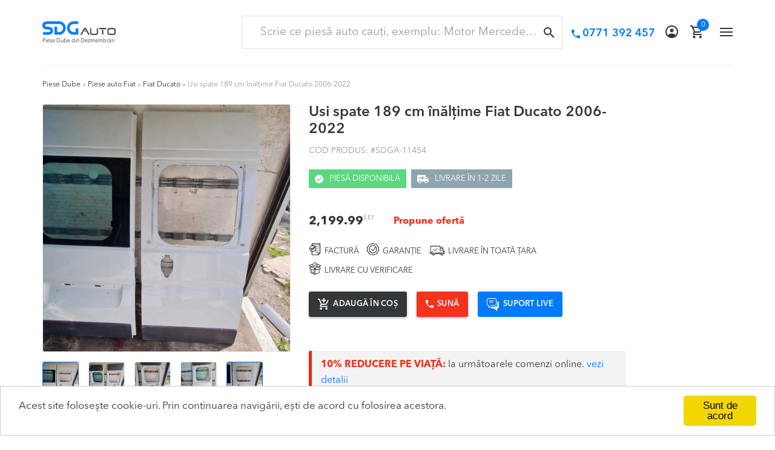

--- FILE ---
content_type: text/html; charset=UTF-8
request_url: https://www.sdgauto.ro/produs/usi-spate-189-cm-inaltime-fiat-ducato-2006-2022/
body_size: 34684
content:
<!DOCTYPE html>
<html lang="ro-RO">
<head>
<meta charset="UTF-8">
<meta http-equiv="X-UA-Compatible" content="IE=edge" />
<meta name="viewport" content="width=device-width, initial-scale=1.0, maximum-scale=2.0">
<meta name="google-site-verification" content="JLShTwoeBwsk0TVJS88WdhX73DVPNaXJvmdqWe1IEEE" />
<!-- Remove tap highlight color on Internet Explorer on Windows Phone -->
<meta name="msapplication-tap-highlight" content="no">
<link rel="preload" href="https://www.sdgauto.ro/app/themes/sdgauto/dist/fonts/vendor/font-awesome/fontawesome-webfont.woff2" as="font" type="font/woff2" crossorigin><link rel="preload" href="https://www.sdgauto.ro/app/themes/sdgauto/dist/fonts/AvenirNextLTPro-Bold.otf" as="font" type="font/otf" crossorigin><link rel="preload" href="https://www.sdgauto.ro/app/themes/sdgauto/dist/fonts/AvenirNextLTPro-Demi.otf" as="font" type="font/otf" crossorigin><link rel="preload" href="https://www.sdgauto.ro/app/themes/sdgauto/dist/fonts/AvenirNextLTPro-Regular.otf" as="font" type="font/otf" crossorigin><link rel="preload" href="https://www.sdgauto.ro/app/themes/sdgauto/dist/fonts/icomoon.ttf" as="font" type="font/ttf" crossorigin><link rel="profile" href="https://gmpg.org/xfn/11">
<link rel="pingback" href="https://www.sdgauto.ro/wp/xmlrpc.php">
<link rel="preconnect" href="//widget.intercom.io">
<link rel="preconnect" href="//connect.facebook.net">
<link rel="preconnect" href="//fonts.googleapis.com">
<link rel="preconnect" href="//maps.googleapis.com">
<link rel="preconnect" href="//youtube.com">
<link rel="preconnect" href="//img.youtube.com">
<link rel="dns-prefetch" href="//fonts.googleapis.com" />
<link rel="dns-prefetch" href="//maps.googleapis.com" />
<link rel="dns-prefetch" href="//youtube.com" />
<link rel="dns-prefetch" href="//img.youtube.com" />
<link rel="dns-prefetch" href="//widget.intercom.io">
<link rel="dns-prefetch" href="//connect.facebook.net">


	<style type="text/css">
		/*! normalize.css v7.0.0 | MIT License | github.com/necolas/normalize.css */html{line-height:1.15;-ms-text-size-adjust:100%;-webkit-text-size-adjust:100%}body{margin:0}article,aside,footer,header,nav,section{display:block}h1{font-size:2em;margin:.67em 0}figcaption,figure,main{display:block}figure{margin:1em 40px}hr{-webkit-box-sizing:content-box;box-sizing:content-box;height:0;overflow:visible}pre{font-family:monospace,monospace;font-size:1em}a{background-color:rgba(0,0,0,0);-webkit-text-decoration-skip:objects}abbr[title]{border-bottom:none;text-decoration:underline;-webkit-text-decoration:underline dotted;text-decoration:underline dotted}b,strong{font-weight:inherit;font-weight:bolder}code,kbd,samp{font-family:monospace,monospace;font-size:1em}dfn{font-style:italic}mark{background-color:#ff0;color:#000}small{font-size:80%}sub{bottom:-.25em}sup{top:-.5em}audio,video{display:inline-block}audio:not([controls]){display:none;height:0}img{border-style:none}svg:not(:root){overflow:hidden}button,input,optgroup,select,textarea{font-family:sans-serif;font-size:100%;line-height:1.15;margin:0}button,input{overflow:visible}button,select{text-transform:none}[type=reset],[type=submit],button,html [type=button]{-webkit-appearance:button}[type=button]::-moz-focus-inner,[type=reset]::-moz-focus-inner,[type=submit]::-moz-focus-inner,button::-moz-focus-inner{border-style:none;padding:0}[type=button]:-moz-focusring,[type=reset]:-moz-focusring,[type=submit]:-moz-focusring,button:-moz-focusring{outline:1px dotted ButtonText}fieldset{padding:.35em .75em .625em}legend{-webkit-box-sizing:border-box;box-sizing:border-box;color:inherit;display:table;max-width:100%;padding:0;white-space:normal}progress{display:inline-block;vertical-align:baseline}textarea{overflow:auto}[type=checkbox],[type=radio]{-webkit-box-sizing:border-box;box-sizing:border-box;padding:0}[type=number]::-webkit-inner-spin-button,[type=number]::-webkit-outer-spin-button{height:auto}[type=search]{-webkit-appearance:textfield;outline-offset:-2px}[type=search]::-webkit-search-cancel-button,[type=search]::-webkit-search-decoration{-webkit-appearance:none}::-webkit-file-upload-button{-webkit-appearance:button;font:inherit}details,menu{display:block}summary{display:list-item}canvas{display:inline-block}template{display:none}[hidden]{display:none}.clear,.comment-content,.entry-content,.gallery,.site-content,.site-footer,.site-header{*zoom:1}.clear:after,.clear:before,.comment-content:after,.comment-content:before,.entry-content:after,.entry-content:before,.gallery:after,.gallery:before,.site-content:after,.site-content:before,.site-footer:after,.site-footer:before,.site-header:after,.site-header:before{content:"";display:table}.clear:after,.comment-content:after,.entry-content:after,.gallery:after,.site-content:after,.site-footer:after,.site-header:after{clear:both}*{-webkit-box-sizing:border-box;box-sizing:border-box}:after,:before{-webkit-box-sizing:border-box;box-sizing:border-box}body,html{overflow-x:hidden;-webkit-overflow-scrolling:touch}html{text-rendering:optimizeLegibility;-webkit-text-size-adjust:none;-moz-text-size-adjust:none;-ms-text-size-adjust:none;-o-text-size-adjust:none;text-size-adjust:none}body{background-color:#fff;min-width:320px;-webkit-tap-highlight-color:transparent;-ms-word-wrap:break-word;word-wrap:break-word;font-size:16px}body,button,input,textarea{color:#34373a;font-family:AvenirNextLTPro-Regular,sans-serif;font-weight:400;line-height:1.625;-moz-osx-font-smoothing:grayscale;text-rendering:optimizeLegibility;-webkit-font-smoothing:antialiased;-webkit-font-feature-settings:"liga";font-feature-settings:"liga"}select{color:initial;font-family:AvenirNextLTPro-Regular,sans-serif}h1,h2,h3,h4,h5,h6{font-family:AvenirNextLTPro-Demi,sans-serif;font-weight:400;line-height:1.2;margin:0 0 .73em;color:#34373a}.alpha,h1{font-size:2.25em}.beta,h2{font-size:2em}.gamma,h3{font-size:1.6337668048em}.delta,h4{font-size:1.375em}.epsilon,h5{font-size:1.177777778em}.zeta,h6{font-size:1em}blockquote,form,p{margin-top:1em}hr{background-color:#cecece;border:0;height:1px;margin:2.0625em 0 1.9375em}hr.hr-alpha{margin:2.6875em 0 3.125em}hr.hr-alpha.hr-alpha-less{margin-top:1.625em}hr.hr-beta{background-color:#eaeaea;margin:1.25em 0 1.5625em}hr.hr-beta.hr-beta-even{margin:2em 0}p{font-family:AvenirNextLTPro-Regular,sans-serif;font-size:1em;color:#34373a;margin-top:0;margin-bottom:1.529em}ol,ul{margin:0 0 1em;padding:0 0 0 1em}ol.oul-no-style,ul.oul-no-style{list-style:none;padding:0}ol.oul-no-margin,ul.oul-no-margin{margin:0}ul{list-style:disc}ol{list-style:decimal}li>ol,li>ul{margin-bottom:0;margin-left:1em}dt{font-weight:700}dd{margin:0 0 1.618em}b,strong{font-weight:700}blockquote,cite,dfn,em,i{font-style:italic}blockquote{padding:0 1em;border-left:3px solid rgba(0,0,0,.05)}address{margin:0 0 1em}pre{background:rgba(0,0,0,.1);font-family:Courier\ 10 Pitch,Courier,monospace;margin-bottom:1.618em;padding:1.618em;overflow:auto;max-width:100%}code,kbd,tt,var{font-family:Monaco,Consolas,Andale Mono,DejaVu Sans Mono,monospace;background-color:rgba(0,0,0,.05);padding:.202em .53em}abbr,acronym{border-bottom:1px dotted #666;cursor:help}ins,mark{text-decoration:none;font-weight:700;background:rgba(0,0,0,0)}sub,sup{font-size:75%;height:0;line-height:0;position:relative;vertical-align:baseline}sup{bottom:1ex}sub{top:.5ex}small{font-size:75%}big{font-size:125%}figure{margin:0}img{height:auto;max-width:100%;display:block}a{color:#007aff;text-decoration:none;font-weight:400;-webkit-transition:all .3s ease;-o-transition:all .3s ease;transition:all .3s ease}a:hover{color:#f4321e}a:focus{outline:0 none}[class*=" pwn-icon-"],[class^=pwn-icon]{font-family:icomoon!important;speak:none;font-style:normal;font-weight:400;font-variant:normal;text-transform:none;line-height:1.625;-webkit-font-smoothing:antialiased;-moz-osx-font-smoothing:grayscale}.pwn-icon-plus:before{content:"\E917"}.pwn-icon-minus:before{content:"\E918"}.pwn-icon-close:before{content:"\E916"}.pwn-icon-account:before{content:"\E900"}.pwn-icon-bold-double-left:before{content:"\E919"}.pwn-icon-bold-double-right:before{content:"\E91A"}.pwn-icon-angle-bold-down:before{content:"\E901"}.pwn-icon-angle-bold-left:before{content:"\E902"}.pwn-icon-angle-bold-right:before{content:"\E903"}.pwn-icon-angle-bold-top:before{content:"\E904"}.pwn-icon-angle-slim-down:before{content:"\E905"}.pwn-icon-angle-slim-left:before{content:"\E906"}.pwn-icon-angle-slim-right:before{content:"\E907"}.pwn-icon-angle-slim-top:before{content:"\E908"}.pwn-icon-building:before{content:"\E909"}.pwn-icon-cart:before{content:"\E90A"}.pwn-icon-cart-plus:before{content:"\E90B"}.pwn-icon-check:before{content:"\E90C"}.pwn-icon-check-single:before{content:"\E915"}.pwn-icon-clock:before{content:"\E90D"}.pwn-icon-delivery:before{content:"\E90E"}.pwn-icon-magnifier:before{content:"\E90F"}.pwn-icon-mail:before{content:"\E910"}.pwn-icon-phone:before{content:"\E911"}.pwn-icon-pin:before{content:"\E912"}.pwn-icon-pin-filled:before{content:"\E913"}.pwn-icon-trash:before{content:"\E914"}.clearfix:after,.clearfix:before{display:table;content:" "}.clearfix:after{clear:both}.clearfix-left{clear:left}.clearfix-right{clear:right}.fixed-always{position:fixed!important}.absolute-always{position:absolute!important}.static-always{position:static!important}.width-alwaysfull{width:100%}.height-alwaysfull{height:100%}.tf-regular{font-family:AvenirNextLTPro-Regular,sans-serif}.tf-demi{font-family:AvenirNextLTPro-Demi,sans-serif}.tf-medium{font-family:AvenirNextLTPro-MediumCn,sans-serif}.tf-bold{font-family:AvenirNextLTPro-Bold,sans-serif}.ts-base{font-size:1em}.ts-base.ts-base--force{font-size:1em!important}.ts-26--force{font-size:1.625em!important}.td-underline{text-decoration:underline}.td-underline-simulate{border-bottom:1px solid #007aff}.td-underline-simulate:hover{border-bottom-color:#f4321e}.tt-uppercase{text-transform:uppercase}.tt-lowercase{text-transform:lowercase}.ts-italic{font-style:italic}.ts-normal{font-style:normal}.ta-center{text-align:center}.ta-left{text-align:left}.ta-right{text-align:right}.tc-white{color:#fff}.tc-black{color:#000}.tc-azure-radiance{color:#007aff}.tc-oslo-gray{color:#999b9c}.tw-regular{font-weight:400}.tw-bold{font-weight:700}.ts-shadow{text-shadow:0 3px 5px rgba(46,41,37,.47)}.bgk-white{background-color:#fff}.bgk-thunder{background-color:#262425}.bgk-albaster-dark{background-color:#f8f8f8}.bgk-beta{background-color:#eee}.bgk-alpha{background-color:#fff}.no-margin{margin:0}.no-padding{padding:0}.no-paragraph-spacing p{margin-bottom:0}.stretch-full,.stretch-full img{width:100%}.stretch-full.stretch-spacing{margin-bottom:1.529em}.stretch-full.stretch-spacing-alpha{margin-top:3.25em;margin-bottom:3.25em}.image-placeholder{position:relative;width:100%;min-height:17.1875em;background-color:#282828;padding:7.625em .9375em}.image-placeholder .image-placeholder-headline{font-weight:300;text-align:center;color:#fff;margin-bottom:0}.image-block{margin-bottom:3.125em}.image-block,.image-block>img{margin-left:auto;margin-right:auto;display:block}.image-block.image-block-spacing{margin-bottom:2.368593037em}@media screen and (min-width:768px){.image-block.image-block-sm-left{margin-left:0}.image-block.image-block-sm-right{margin-right:0}}@media screen and (min-width:992px){.image-block.image-block-md-left{margin-left:0}.image-block.image-block-md-right{margin-right:0}}@media screen and (max-width:767px){.image-block.image-block-xs-spacing{margin-bottom:2.368593037em}}@media screen and (max-width:991px){.image-block.image-block-md-spacing{margin-bottom:2.368593037em}}.backstretch-full{position:fixed;top:0;right:0;bottom:0;width:100%;height:100%;z-index:999}.heading-ext-beta{margin-bottom:1em}.subheading{font-family:AvenirNextLTPro-Regular,sans-serif;font-size:1em;margin-bottom:.25em}.subheading.default{font-size:16px}@media screen and (min-width:768px){.subheading{font-size:1.25em}}.ds-inline{display:inline}.ds-block,.ds-inline-block{display:inline-block}.hero-list{list-style:none;margin:0;padding:0}.hero-list.hero-list-inline{margin-top:-.3125em}.hero-list.hero-list-bottom-spacing{margin-bottom:3.75em}@media screen and (min-width:992px){.hero-list.hero-list-bottom-spacing{margin-bottom:0}}.hero-list>li{margin-bottom:.375em}.hero-list>li>a{font-size:17px}.hero-list>li.active>a{color:#3f3f3f;font-weight:700}.hero-list>li:last-child{margin-bottom:0}@media screen and (min-width:768px){.no-padding-sm-left{padding-left:0}}@media screen and (min-width:768px){.no-padding-sm-right{padding-right:0}}@media screen and (min-width:992px){.no-padding-md-left{padding-left:0}}@media screen and (min-width:992px){.no-padding-md-right{padding-right:0}}@media screen and (min-width:1200px){.no-padding-lg-left{padding-left:0}}@media screen and (min-width:1200px){.no-padding-lg-right{padding-right:0}}.margin--base-bottom{margin-bottom:1.529em}@media screen and (max-width:767px){.pull-xs-left{float:left}}@media screen and (min-width:768px){.pull-sm-left{float:left}}@media screen and (min-width:992px){.pull-md-left{float:left}}@media screen and (min-width:1200px){.pull-lg-left{float:left}}@media screen and (min-width:1440px){.pull-ex-lg-left{float:left}}@media screen and (max-width:767px){.no-pull-xs-both{float:none}}@media screen and (min-width:768px){.no-pull-sm-both{float:none}}@media screen and (min-width:992px){.no-pull-md-both{float:none}}@media screen and (min-width:1200px){.no-pull-lg-both{float:none}}@media screen and (min-width:1440px){.no-pull-ex-lg-both{float:none}}@media screen and (max-width:767px){.pull-xs-right{float:right}}@media screen and (min-width:768px){.pull-sm-right{float:right}}@media screen and (min-width:992px){.pull-md-right{float:right}}@media screen and (min-width:1200px){.pull-lg-right{float:right}}@media screen and (min-width:1440px){.pull-ex-lg-right{float:right}}.list li{margin-bottom:.625em}.list li:last-child{margin-bottom:0}.force-hidden-atall{display:none!important}.site-header{background-color:#fff;background-position:50%;background-size:cover;color:#fff;z-index:1001;min-height:auto}.site-header,.site-header .site-header-alpha,.site-header .site-header-beta,.site-header .site-header-beta-applet,.site-header .site-header__floatable{position:relative}.site-header .site-header__holder{position:relative;z-index:3;min-height:5em}.site-header .site-header__floatable{max-width:100%;background-color:hsla(0,0%,100%,.8);top:0;left:0;right:0;width:100%}.site-header .site-header__floatable.site-header__floatable--stick{position:fixed}.site-header .site-header-alpha{min-height:2.1875em;z-index:1}.site-header .site-header-act{text-align:center;table-layout:fixed;display:table;width:100%;padding-top:.625em;padding-bottom:.625em;border-bottom:1px solid #f3f3f3}.site-header .site-header-act:after,.site-header .site-header-act:before{display:table;content:" "}.site-header .site-header-act:after{clear:both}.site-header .site-header-callouts,.site-header .site-header-socials{display:table-cell;vertical-align:middle;width:50%}.site-header .site-header-callouts{width:20px}.site-header .site-header-callouts:after,.site-header .site-header-callouts:before,.site-header .site-header-socials:after,.site-header .site-header-socials:before{display:table;content:" "}.site-header .site-header-callouts:after,.site-header .site-header-socials:after{clear:both}.site-header .site-header-callouts{margin:0 0 .625em;text-align:left}.site-header .site-header-callouts .callouts-menu{margin:0;padding:0;list-style:none;float:left}.site-header .site-header-callouts .callouts-menu .callouts-menu__item{display:inline-block;vertical-align:middle;margin:0 .5em}.site-header .site-header-callouts .callouts-menu .callouts-menu__item:first-child{margin-left:0}.site-header .site-header-callouts .callouts-menu .callouts-menu__item:last-child{margin-right:0}.site-header .site-header-callouts .callouts-menu .callouts-menu__item.callouts-menu__item-mail .callouts-menu__icon,.site-header .site-header-callouts .callouts-menu .callouts-menu__item.callouts-menu__item-phone .callouts-menu__icon{font-size:.875em}.site-header .site-header-callouts .callouts-menu .callouts-menu__item.callouts-menu__item-phone .callouts-menu__link{color:#007aff}.site-header .site-header-callouts .callouts-menu .callouts-menu__item.callouts-menu__item-phone .callouts-menu__label{font-family:AvenirNextLTPro-Demi,sans-serif;font-size:1em;margin-left:.444em}.site-header .site-header-callouts .callouts-menu .callouts-menu__item.callouts-menu__item-mail{display:none}.site-header .site-header-callouts .callouts-menu .callouts-menu__item.callouts-menu__item-mail .callouts-menu__label{font-size:.875em}.site-header .site-header-callouts .callouts-menu .callouts-menu__item .callouts-menu__link{color:#34373a;display:block}.site-header .site-header-callouts .callouts-menu .callouts-menu__item .callouts-menu__link:hover{color:#007aff}.site-header .site-header-callouts .callouts-menu .callouts-menu__item .callouts-menu__icon,.site-header .site-header-callouts .callouts-menu .callouts-menu__item .callouts-menu__label{display:inline-block}.site-header .site-header-callouts .callouts-menu .callouts-menu__item .callouts-menu__icon{line-height:1.8571428571}.site-header .site-header-callouts .callouts-menu .callouts-menu__item .callouts-menu__label{line-height:1.625}.site-header .site-header-socials{text-align:right}.site-header .site-header-socials .social-sharing{float:right;display:block}.site-header .site-header-beta-applet{min-height:4.875em;padding-top:1.625em;padding-bottom:1.625em;display:table;width:100%;table-layout:fixed;border-bottom:1px solid #f3f3f3}.site-header .main-navigation,.site-header .site-branding,.site-header .site-header-toggler,.site-header .site-header-user-applet{display:table-cell;vertical-align:middle}.site-header .site-header-toggler,.site-header .site-header-user-applet{width:25%}.site-header .site-header-toggler{width:21px}.site-header .site-header-user-applet{text-align:right;width:105px;padding-right:25px}.site-header .site-branding{width:100%}.site-header .site-branding:after,.site-header .site-branding:before{display:table;content:" "}.site-header .site-branding:after{clear:both}.site-header .site-branding .site-description{font-size:.857em;margin-bottom:0}.site-header .site-branding .site-branding-hero .site-branding-logo{max-width:7.5625em;margin-left:0;margin-right:0}.site-header .site-branding .site-branding-hero .site-branding-box{position:relative;display:block}.site-header .site-branding .site-branding-hero .site-tagline{font-size:.563em;font-family:AvenirNextLTPro-Regular,sans-serif;font-weight:400;line-height:1.625;color:#999b9c;display:block;margin-top:.333em;margin-bottom:-.444em}.site-header .custom-logo-link,.site-header .site-logo-anchor,.site-header .site-logo-link{margin-bottom:0;display:block}.site-header .widget{margin-bottom:0}.admin-bar .site-header .site-header__floatable.site-header__floatable--stick{top:32px}.site-header-user-applet .site-header-account,.site-header-user-applet .site-header-cart{display:inline-block}.site-header-user-applet .site-header-account{margin-right:1em}.site-header-user-applet .site-header-account:last-child{margin-right:0}.site-header-user-applet .site-header-account.current-menu-item .site-header-account-item{color:#007aff}.site-header-user-applet .site-header-account.current-menu-item .site-header-account-avatar{border-color:#007aff}.site-header-user-applet .site-header-account .site-header-account-item{color:#34373a;display:block}.site-header-user-applet .site-header-account .site-header-account-item:hover{color:#007aff}.site-header-user-applet .site-header-account .site-header-account-item:hover .site-header-account-avatar{border-color:#007aff}.site-header-user-applet .site-header-account .site-header-account-avatar,.site-header-user-applet .site-header-account .site-header-account-item-icon,.site-header-user-applet .site-header-account .site-header-account-item-label{display:inline-block;vertical-align:middle}.site-header-user-applet .site-header-account .site-header-account-item-label{font-size:.813em;text-transform:uppercase;margin-right:.5em;display:none}.site-header-user-applet .site-header-account .site-header-account-item-icon{font-size:1.313em}.site-header-user-applet .site-header-account .site-header-account-avatar{width:1.375em;height:1.375em;overflow:hidden;border:2px solid #34373a;-webkit-transition:border .3s ease;-o-transition:border .3s ease;transition:border .3s ease;border-radius:100%}.site-header-user-applet .site-header-cart{position:relative}.site-header-user-applet .site-header-cart.current-menu-item .cart-contents{color:#007aff}.site-header-user-applet .site-header-cart .cart-contents{color:#34373a;display:block;position:relative}.site-header-user-applet .site-header-cart .cart-contents:hover{color:#007aff}.site-header-user-applet .site-header-cart .cart-count{display:block;position:absolute;top:-.313em;right:-.625em;min-width:1.25em;min-height:1.25em;overflow:hidden;background-color:#007aff;text-align:center;line-height:1.25em;border-radius:100%}.site-header-user-applet .site-header-cart .count{font-size:.75em;color:#fff;display:block}.site-header-user-applet .site-header-cart .site-header-cart-item-icon{font-size:1.313em;display:inline-block;vertical-align:middle}.site-header-user-applet .site-header-cart .widget_shopping_cart{display:none}.site-header-user-applet .site-header-cart .widget_shopping_cart .product_list_widget{max-height:15em;overflow-y:auto}.site-header-user-applet .site-header-cart .widget_shopping_cart .product_list_widget img{margin-left:1em}.site-search{clear:both}.site-search form{position:relative;margin-top:0;margin-bottom:0}.site-search .site-search-field-box{position:relative}.site-search .search-label{padding:.385em 1em;cursor:pointer}.site-search .search-field{border-color:rgba(0,0,0,.12);overflow:hidden;-o-text-overflow:ellipsis;text-overflow:ellipsis;padding:.625em 1.625em}.site-search .search-reset,.site-search .search-submit{padding:.385em 1em;cursor:pointer}.site-search .search-submit{right:0}.site-search .search-label,.site-search .search-reset,.site-search .search-submit{width:auto;display:block;background-color:rgba(0,0,0,0);position:absolute;top:0;bottom:0;border-radius:0}.site-search .search-label:focus,.site-search .search-label:hover,.site-search .search-reset:focus,.site-search .search-reset:hover,.site-search .search-submit:focus,.site-search .search-submit:hover{-webkit-box-shadow:none;box-shadow:none}.site-search .search-label:hover .search-label-icon,.site-search .search-label:hover .search-reset-icon,.site-search .search-label:hover .search-submit-icon,.site-search .search-reset:hover .search-label-icon,.site-search .search-reset:hover .search-reset-icon,.site-search .search-reset:hover .search-submit-icon,.site-search .search-submit:hover .search-label-icon,.site-search .search-submit:hover .search-reset-icon,.site-search .search-submit:hover .search-submit-icon{color:#007aff}.site-search .search-label,.site-search .search-reset-icon,.site-search .search-submit-icon{-webkit-transition:all .3s ease;-o-transition:all .3s ease;transition:all .3s ease}.site-search .search-label-icon,.site-search .search-submit-icon{font-size:18px;color:#34373a;display:block}.site-search .search-reset-icon{font-size:12px;color:#999b9c;display:block}.site-search .search-submit-icon{line-height:2}.site-search.site-search-mobile{-webkit-box-shadow:0 0 27px rgba(0,0,0,.09);box-shadow:0 0 27px rgba(0,0,0,.09)}.site-search.site-search-mobile .search-field{line-height:1.778;font-size:1.125em;margin-bottom:0;padding:.72222em 0;border-color:rgba(0,0,0,0)}.site-search.site-search-mobile .search-field::-webkit-input-placeholder{color:#656565}.site-search.site-search-mobile .search-field::-moz-placeholder{color:#656565}.site-search.site-search-mobile .search-field:-ms-input-placeholder{color:#656565}.site-search.site-search-mobile .search-field::-ms-input-placeholder{color:#656565}.site-search.site-search-mobile .search-field::placeholder{color:#656565}.site-search.site-search-mobile .search-submit{padding:.385em 1em;right:-15px}.site-search.site-search-mobile .search-reset{padding:.385em 0 .385em 1em}.site-search.site-search-header{display:none}.site-search-advanced .site-search-advanced-box{position:relative;background-color:#fff;-moz-background-clip:padding;-webkit-background-clip:padding-box;background-clip:padding-box;border-radius:3px;-webkit-box-shadow:0 2px 4px rgba(1,1,1,.25);box-shadow:0 2px 4px rgba(1,1,1,.25)}.site-search-advanced .search-field-advanced{border-color:rgba(0,0,0,0)}.site-search-advanced .search-submit-advanced{line-height:2;position:static;background-color:#f4321e;padding:.308em 1.462em;border-radius:3px}.site-search-advanced .site-search-advanced-options{margin-top:2.1875em;padding:1.25em}.site-search-advanced .site-search-advanced-headline{font-family:AvenirNextLTPro-Demi,sans-serif;font-size:13px;text-transform:uppercase;margin-bottom:1.154em}.site-search-advanced .fs-dropdown>button{font-family:AvenirNextLTPro-Regular,sans-serif;font-size:14px;line-height:1.7142;min-height:2.429em}.site-search-advanced .fs-dropdown .fs-dropdown-options .fs-dropdown-item{font-family:AvenirNextLTPro-Regular,sans-serif;font-size:13px;padding:.538em 1.154em}.site-search-advanced-row .site-search-advanced-col:last-child{margin-bottom:0}.site-search-advanced-col{padding-left:4px;padding-right:4px;margin-bottom:.938em}.site{position:relative}.site-content{outline:none}.site-main{min-height:37.5em}.site-main:after,.site-main:before{display:table;content:" "}.site-main:after{clear:both}.site-main-bordered{border-top:9px solid #3f3f3f}.site-footer{font-size:14px;color:#34373a;overflow:hidden;position:relative;margin-top:4.571em;background-color:#fff}.site-footer.site-footer-less{margin-top:1.785716em}.site-footer a,.site-footer p{color:#34373a}.site-footer a:hover{color:#007aff}.site-footer a[href*="google.com/maps"]{color:#34373a}.site-footer a[href*="google.com/maps"]:hover{color:#34373a}.site-footer .site-branding{position:static;margin-top:-.857em}.site-footer .site-branding .site-branding-hero{display:inline-block;vertical-align:middle}.site-footer .site-branding .site-branding-logo img{max-width:4.786em}.site-footer .site-branding .site-title{font-size:2em}.site-footer .site-general-socials .social-sharing-item>a{padding-top:0;padding-bottom:0}.site-footer-master{background-color:rgba(0,0,0,0);border-top:1px solid #f3f3f3;padding-top:4.5em;padding-bottom:1.214em;min-height:15.214em}.alignleft{display:inline;float:left}.alignright{display:inline;float:right}.aligncenter{clear:both;display:block;margin:0 auto}.screen-reader-text{clip:rect(1px 1px 1px 1px);clip:rect(1px,1px,1px,1px);position:absolute!important}.screen-reader-text:active,.screen-reader-text:focus,.screen-reader-text:hover{background-color:#f1f1f1;border-radius:3px;-webkit-box-shadow:0 0 2px 2px rgba(0,0,0,.6);box-shadow:0 0 2px 2px rgba(0,0,0,.6);clip:auto!important;display:block;font-weight:700;height:auto;left:0;line-height:normal;padding:1em 1.618em;text-decoration:none;top:0;width:auto;z-index:100000;outline:none;opacity:1;visibility:visible}table{border-spacing:0;width:100%;border-collapse:separate;margin-top:0;margin-bottom:0;padding:8px;background-color:#f0f0f0;border:none}table caption{padding:1em 0;font-weight:700}table td,table th{padding:.125em .9375em;text-align:left;vertical-align:middle}table td p:last-child,table th p:last-child{margin-bottom:0}table th{font-weight:300;color:#fff;text-transform:none;padding:.4375em .9375em;vertical-align:middle;background-color:#3f3f3f;border-right:2px solid #f0f0f0}table th:last-child{border-right:none}table th p{color:#fff}table tbody tr:nth-child(odd) td{background-color:#fff}table tbody th{border-bottom:1px solid #f0f0f0}table tbody h2{font-size:1em;letter-spacing:normal}table tbody h2,table tbody h2 a{font-weight:400}table.table-fixed{table-layout:fixed}@media screen and (max-width:991px){.site-header__floatable{-webkit-box-shadow:0 -5px 0 5px #fff,0 2px 5px 0 rgba(0,0,0,.25);box-shadow:0 -5px 0 5px #fff,0 2px 5px 0 rgba(0,0,0,.25)}}@media screen and (max-width:767px){.site-header .site-header-act-applet,.site-header .site-header-beta__holder{margin-left:-15px;margin-right:-15px}.site-header .site-header-act,.site-header .site-header-beta-applet{padding-left:15px;padding-right:15px}}@media screen and (min-width:568px){.site-header .site-header-callouts{margin:0}.site-footer .site-footer-parteners .site-footer-parteners-intro{max-width:100%;background-color:#f6f6f6;padding-left:20px;padding-right:20px}}@media screen and (min-width:768px){.site-header .site-branding .site-branding-hero .site-branding-box{background-color:#fff}.site-header .site-header-callouts .callouts-menu .callouts-menu__item{margin:0 .278em}.site-header .site-header-callouts .callouts-menu .callouts-menu__item.callouts-menu__item-mail .callouts-menu__icon,.site-header .site-header-callouts .callouts-menu .callouts-menu__item.callouts-menu__item-phone .callouts-menu__icon{font-size:1.125em}.site-header .site-header-callouts .callouts-menu .callouts-menu__item.callouts-menu__item-phone .callouts-menu__link:hover{color:#f4321e}.site-header .site-header-callouts .callouts-menu .callouts-menu__item.callouts-menu__item-phone .callouts-menu__label{font-size:1.125em}.site-header .site-header-callouts .callouts-menu .callouts-menu__item.callouts-menu__item-mail{display:inline-block}.site-header .site-header-callouts .callouts-menu .callouts-menu__item.callouts-menu__item-mail .callouts-menu__icon{display:none}.site-header .site-header-callouts .callouts-menu .callouts-menu__item .callouts-menu__icon,.site-header .site-header-callouts .callouts-menu .callouts-menu__item .callouts-menu__label{display:inline-block;vertical-align:middle}.site-header .custom-logo-link,.site-header .site-logo-anchor,.site-header .site-logo-link{margin-bottom:0}.site-search-advanced .fs-dropdown{width:124px}.site-search-advanced-row{display:table;width:100%}.site-search-advanced-col{display:table-cell;vertical-align:middle;margin-bottom:0}.site-footer .site-info-menu{display:inline-block;vertical-align:middle}.site-footer .site-info-menu:after,.site-footer .site-info-menu:before{display:table;content:" "}.site-footer .site-info-menu:after{clear:both}.site-footer .site-info-menu>li{width:auto;padding:0 .833em;margin-bottom:0;position:relative}.site-footer .site-info-menu>li:after{content:"";position:absolute;top:0;bottom:0;right:-1px;width:1px;height:18px;background-color:#656565;display:block;margin-top:auto;margin-bottom:auto}.site-footer .site-info-menu>li>a{padding-top:0;padding-bottom:0;border:none;display:block}.site-footer .site-info-menu>li:first-child{padding-left:0}.site-footer .site-info-menu>li:last-child{padding-right:0}.site-footer .site-info-menu>li:last-child:after{display:none}.site-footer .site-info .site-info-copyright-col{margin-bottom:0}.site-footer .site-info .site-info-sharing-col{text-align:right}.site-footer .site-info .site-info-subtext,.site-footer .site-info .site-info-subtext p,.site-footer .site-info .site-info-text,.site-footer .site-info .site-info-text p{text-align:left}}@media screen and (min-width:992px){.site-header .site-header__floatable{overflow:visible}.site-header .site-branding .site-branding-hero{display:table;height:100%}.site-header .site-branding .site-branding-hero .site-branding-logo{display:table-cell;vertical-align:middle}.site-header .custom-logo-link:hover .site-branding-box:after{opacity:1;filter:alpha(opacity=100);visibility:visible;top:-5px;left:-6px}.site-header .site-header-user-applet{width:12.5em}.site-search.site-search-header{padding-left:.938em;padding-right:.938em;width:13.75em;display:table-cell;vertical-align:middle}.site-search.site-search-mobile{display:none}.site-search-advanced .site-search-advanced-options{margin-top:.938em}.site-footer .site-footer-brading-column,.site-footer .site-footer-menu-column{display:inline-block;vertical-align:middle}.site-footer .site-footer-brading-column:after,.site-footer .site-footer-brading-column:before,.site-footer .site-footer-menu-column:after,.site-footer .site-footer-menu-column:before{display:table;content:" "}.site-footer .site-footer-brading-column:after,.site-footer .site-footer-menu-column:after{clear:both}.site-footer .site-footer-brading-column{width:20%}.site-footer .site-footer-menu-column{width:80%;margin-left:-6px}.site-footer .site-footer-brading{margin-bottom:0;max-width:16.4375em;float:left}.site-footer .site-info-menu{display:block;float:right}.site-footer .site-info-menu>li{padding:0 1.25em}.site-footer .site-info-menu>li>a:hover{color:#007aff}.site-footer .site-footer-parteners{text-align:left}.site-footer .site-footer-parteners .site-footer-parteners-intro{padding-left:0}}@media screen and (min-width:1200px){.site-search.site-search-header{width:auto}.site-footer .site-footer-brading-column{width:30%}.site-footer .site-footer-menu-column{width:70%}.site-footer .site-info-menu>li>a{font-size:17px}.site-footer .site-info .site-info-powered{display:inline-block}}.cc_banner-wrapper{z-index:2147483650!important}.open-product-call-btn{vertical-align:bottom}.open-product-call-btn .pwn-icon{font-size:13px!important;line-height:2!important}.ts-18{font-size:1.1667rem}.fb_reset{display:none}@media screen and (min-width:992px){.fb_reset{display:block}}.admin-bar .main-navigation{padding-top:46px}@media screen and (min-width:783px){.admin-bar .main-navigation{padding-top:32px}}.container{padding-right:15px;padding-left:15px;margin-right:auto;margin-left:auto}.container:after,.container:before{display:table;content:" "}.container:after{clear:both}@media (min-width:768px){.container{width:750px}}@media (min-width:992px){.container{width:970px}}@media (min-width:1200px){.container{width:1170px}}.container-fluid{padding-right:15px;padding-left:15px;margin-right:auto;margin-left:auto}.container-fluid:after,.container-fluid:before{display:table;content:" "}.container-fluid:after{clear:both}.row{margin-right:-15px;margin-left:-15px}.row:after,.row:before{display:table;content:" "}.row:after{clear:both}.row-no-gutters{margin-right:0;margin-left:0}.row-no-gutters [class*=col-]{padding-right:0;padding-left:0}.col-lg-1,.col-lg-2,.col-lg-3,.col-lg-4,.col-lg-5,.col-lg-6,.col-lg-7,.col-lg-8,.col-lg-9,.col-lg-10,.col-lg-11,.col-lg-12,.col-md-1,.col-md-2,.col-md-3,.col-md-4,.col-md-5,.col-md-6,.col-md-7,.col-md-8,.col-md-9,.col-md-10,.col-md-11,.col-md-12,.col-sm-1,.col-sm-2,.col-sm-3,.col-sm-4,.col-sm-5,.col-sm-6,.col-sm-7,.col-sm-8,.col-sm-9,.col-sm-10,.col-sm-11,.col-sm-12,.col-xs-1,.col-xs-2,.col-xs-3,.col-xs-4,.col-xs-5,.col-xs-6,.col-xs-7,.col-xs-8,.col-xs-9,.col-xs-10,.col-xs-11,.col-xs-12{position:relative;min-height:1px;padding-right:15px;padding-left:15px}.col-xs-1,.col-xs-2,.col-xs-3,.col-xs-4,.col-xs-5,.col-xs-6,.col-xs-7,.col-xs-8,.col-xs-9,.col-xs-10,.col-xs-11,.col-xs-12{float:left}.col-xs-1{width:8.3333333333%}.col-xs-2{width:16.6666666667%}.col-xs-3{width:25%}.col-xs-4{width:33.3333333333%}.col-xs-5{width:41.6666666667%}.col-xs-6{width:50%}.col-xs-7{width:58.3333333333%}.col-xs-8{width:66.6666666667%}.col-xs-9{width:75%}.col-xs-10{width:83.3333333333%}.col-xs-11{width:91.6666666667%}.col-xs-12{width:100%}.col-xs-pull-0{right:auto}.col-xs-pull-1{right:8.3333333333%}.col-xs-pull-2{right:16.6666666667%}.col-xs-pull-3{right:25%}.col-xs-pull-4{right:33.3333333333%}.col-xs-pull-5{right:41.6666666667%}.col-xs-pull-6{right:50%}.col-xs-pull-7{right:58.3333333333%}.col-xs-pull-8{right:66.6666666667%}.col-xs-pull-9{right:75%}.col-xs-pull-10{right:83.3333333333%}.col-xs-pull-11{right:91.6666666667%}.col-xs-pull-12{right:100%}.col-xs-push-0{left:auto}.col-xs-push-1{left:8.3333333333%}.col-xs-push-2{left:16.6666666667%}.col-xs-push-3{left:25%}.col-xs-push-4{left:33.3333333333%}.col-xs-push-5{left:41.6666666667%}.col-xs-push-6{left:50%}.col-xs-push-7{left:58.3333333333%}.col-xs-push-8{left:66.6666666667%}.col-xs-push-9{left:75%}.col-xs-push-10{left:83.3333333333%}.col-xs-push-11{left:91.6666666667%}.col-xs-push-12{left:100%}.col-xs-offset-0{margin-left:0}.col-xs-offset-1{margin-left:8.3333333333%}.col-xs-offset-2{margin-left:16.6666666667%}.col-xs-offset-3{margin-left:25%}.col-xs-offset-4{margin-left:33.3333333333%}.col-xs-offset-5{margin-left:41.6666666667%}.col-xs-offset-6{margin-left:50%}.col-xs-offset-7{margin-left:58.3333333333%}.col-xs-offset-8{margin-left:66.6666666667%}.col-xs-offset-9{margin-left:75%}.col-xs-offset-10{margin-left:83.3333333333%}.col-xs-offset-11{margin-left:91.6666666667%}.col-xs-offset-12{margin-left:100%}@media (min-width:768px){.col-sm-1,.col-sm-2,.col-sm-3,.col-sm-4,.col-sm-5,.col-sm-6,.col-sm-7,.col-sm-8,.col-sm-9,.col-sm-10,.col-sm-11,.col-sm-12{float:left}.col-sm-1{width:8.3333333333%}.col-sm-2{width:16.6666666667%}.col-sm-3{width:25%}.col-sm-4{width:33.3333333333%}.col-sm-5{width:41.6666666667%}.col-sm-6{width:50%}.col-sm-7{width:58.3333333333%}.col-sm-8{width:66.6666666667%}.col-sm-9{width:75%}.col-sm-10{width:83.3333333333%}.col-sm-11{width:91.6666666667%}.col-sm-12{width:100%}.col-sm-pull-0{right:auto}.col-sm-pull-1{right:8.3333333333%}.col-sm-pull-2{right:16.6666666667%}.col-sm-pull-3{right:25%}.col-sm-pull-4{right:33.3333333333%}.col-sm-pull-5{right:41.6666666667%}.col-sm-pull-6{right:50%}.col-sm-pull-7{right:58.3333333333%}.col-sm-pull-8{right:66.6666666667%}.col-sm-pull-9{right:75%}.col-sm-pull-10{right:83.3333333333%}.col-sm-pull-11{right:91.6666666667%}.col-sm-pull-12{right:100%}.col-sm-push-0{left:auto}.col-sm-push-1{left:8.3333333333%}.col-sm-push-2{left:16.6666666667%}.col-sm-push-3{left:25%}.col-sm-push-4{left:33.3333333333%}.col-sm-push-5{left:41.6666666667%}.col-sm-push-6{left:50%}.col-sm-push-7{left:58.3333333333%}.col-sm-push-8{left:66.6666666667%}.col-sm-push-9{left:75%}.col-sm-push-10{left:83.3333333333%}.col-sm-push-11{left:91.6666666667%}.col-sm-push-12{left:100%}.col-sm-offset-0{margin-left:0}.col-sm-offset-1{margin-left:8.3333333333%}.col-sm-offset-2{margin-left:16.6666666667%}.col-sm-offset-3{margin-left:25%}.col-sm-offset-4{margin-left:33.3333333333%}.col-sm-offset-5{margin-left:41.6666666667%}.col-sm-offset-6{margin-left:50%}.col-sm-offset-7{margin-left:58.3333333333%}.col-sm-offset-8{margin-left:66.6666666667%}.col-sm-offset-9{margin-left:75%}.col-sm-offset-10{margin-left:83.3333333333%}.col-sm-offset-11{margin-left:91.6666666667%}.col-sm-offset-12{margin-left:100%}}@media (min-width:992px){.col-md-1,.col-md-2,.col-md-3,.col-md-4,.col-md-5,.col-md-6,.col-md-7,.col-md-8,.col-md-9,.col-md-10,.col-md-11,.col-md-12{float:left}.col-md-1{width:8.3333333333%}.col-md-2{width:16.6666666667%}.col-md-3{width:25%}.col-md-4{width:33.3333333333%}.col-md-5{width:41.6666666667%}.col-md-6{width:50%}.col-md-7{width:58.3333333333%}.col-md-8{width:66.6666666667%}.col-md-9{width:75%}.col-md-10{width:83.3333333333%}.col-md-11{width:91.6666666667%}.col-md-12{width:100%}.col-md-pull-0{right:auto}.col-md-pull-1{right:8.3333333333%}.col-md-pull-2{right:16.6666666667%}.col-md-pull-3{right:25%}.col-md-pull-4{right:33.3333333333%}.col-md-pull-5{right:41.6666666667%}.col-md-pull-6{right:50%}.col-md-pull-7{right:58.3333333333%}.col-md-pull-8{right:66.6666666667%}.col-md-pull-9{right:75%}.col-md-pull-10{right:83.3333333333%}.col-md-pull-11{right:91.6666666667%}.col-md-pull-12{right:100%}.col-md-push-0{left:auto}.col-md-push-1{left:8.3333333333%}.col-md-push-2{left:16.6666666667%}.col-md-push-3{left:25%}.col-md-push-4{left:33.3333333333%}.col-md-push-5{left:41.6666666667%}.col-md-push-6{left:50%}.col-md-push-7{left:58.3333333333%}.col-md-push-8{left:66.6666666667%}.col-md-push-9{left:75%}.col-md-push-10{left:83.3333333333%}.col-md-push-11{left:91.6666666667%}.col-md-push-12{left:100%}.col-md-offset-0{margin-left:0}.col-md-offset-1{margin-left:8.3333333333%}.col-md-offset-2{margin-left:16.6666666667%}.col-md-offset-3{margin-left:25%}.col-md-offset-4{margin-left:33.3333333333%}.col-md-offset-5{margin-left:41.6666666667%}.col-md-offset-6{margin-left:50%}.col-md-offset-7{margin-left:58.3333333333%}.col-md-offset-8{margin-left:66.6666666667%}.col-md-offset-9{margin-left:75%}.col-md-offset-10{margin-left:83.3333333333%}.col-md-offset-11{margin-left:91.6666666667%}.col-md-offset-12{margin-left:100%}}@media (min-width:1200px){.col-lg-1,.col-lg-2,.col-lg-3,.col-lg-4,.col-lg-5,.col-lg-6,.col-lg-7,.col-lg-8,.col-lg-9,.col-lg-10,.col-lg-11,.col-lg-12{float:left}.col-lg-1{width:8.3333333333%}.col-lg-2{width:16.6666666667%}.col-lg-3{width:25%}.col-lg-4{width:33.3333333333%}.col-lg-5{width:41.6666666667%}.col-lg-6{width:50%}.col-lg-7{width:58.3333333333%}.col-lg-8{width:66.6666666667%}.col-lg-9{width:75%}.col-lg-10{width:83.3333333333%}.col-lg-11{width:91.6666666667%}.col-lg-12{width:100%}.col-lg-pull-0{right:auto}.col-lg-pull-1{right:8.3333333333%}.col-lg-pull-2{right:16.6666666667%}.col-lg-pull-3{right:25%}.col-lg-pull-4{right:33.3333333333%}.col-lg-pull-5{right:41.6666666667%}.col-lg-pull-6{right:50%}.col-lg-pull-7{right:58.3333333333%}.col-lg-pull-8{right:66.6666666667%}.col-lg-pull-9{right:75%}.col-lg-pull-10{right:83.3333333333%}.col-lg-pull-11{right:91.6666666667%}.col-lg-pull-12{right:100%}.col-lg-push-0{left:auto}.col-lg-push-1{left:8.3333333333%}.col-lg-push-2{left:16.6666666667%}.col-lg-push-3{left:25%}.col-lg-push-4{left:33.3333333333%}.col-lg-push-5{left:41.6666666667%}.col-lg-push-6{left:50%}.col-lg-push-7{left:58.3333333333%}.col-lg-push-8{left:66.6666666667%}.col-lg-push-9{left:75%}.col-lg-push-10{left:83.3333333333%}.col-lg-push-11{left:91.6666666667%}.col-lg-push-12{left:100%}.col-lg-offset-0{margin-left:0}.col-lg-offset-1{margin-left:8.3333333333%}.col-lg-offset-2{margin-left:16.6666666667%}.col-lg-offset-3{margin-left:25%}.col-lg-offset-4{margin-left:33.3333333333%}.col-lg-offset-5{margin-left:41.6666666667%}.col-lg-offset-6{margin-left:50%}.col-lg-offset-7{margin-left:58.3333333333%}.col-lg-offset-8{margin-left:66.6666666667%}.col-lg-offset-9{margin-left:75%}.col-lg-offset-10{margin-left:83.3333333333%}.col-lg-offset-11{margin-left:91.6666666667%}.col-lg-offset-12{margin-left:100%}}.container-440,.container-470,.container-510,.container-575,.container-590,.container-610,.container-630,.container-650,.container-680,.container-700,.container-730,.container-774,.container-776,.container-810,.container-820,.container-900,.container-970,.container-980,.container-990,.container-1020,.container-1085,.container-1105,.container-1250,.container-1260,.container-1300,.container-auto,.container-child,.container-inner{margin-left:auto;margin-right:auto}.container-inner{max-width:970px}.container-child{max-width:380px}.container-440{max-width:440px}.container-470{max-width:470px}.container-510{max-width:510px}.container-590{max-width:590px}.container-575{max-width:575px}.container-610{max-width:610px}.container-630{max-width:630px}.container-650{max-width:650px}.container-680{max-width:680px}.container-700{max-width:700px}.container-730{max-width:730px}.container-774{max-width:774px}.container-776{max-width:776px}.container-810{max-width:810px}.container-820{max-width:820px}.container-900{max-width:900px}.container-970{max-width:970px}.container-980{max-width:980px}.container-990{max-width:990px}.container-1020{max-width:1020px}.container-1085{max-width:1085px}.container-1105{max-width:1105px}.container-1250{max-width:1250px}.container-1260{max-width:1260px}.container-1300{max-width:1300px}.row.row-0{margin-left:0;margin-right:0}.row.row-4{margin-right:-4px;margin-left:-4px}.row.row-4:after,.row.row-4:before{display:table;content:" "}.row.row-4:after{clear:both}.row.row-10{margin-right:-10px;margin-left:-10px}.row.row-10:after,.row.row-10:before{display:table;content:" "}.row.row-10:after{clear:both}.row.row-24{margin-right:-12px;margin-left:-12px}.row.row-24:after,.row.row-24:before{display:table;content:" "}.row.row-24:after{clear:both}.row.row-48{margin-right:-24px;margin-left:-24px}.row.row-48:after,.row.row-48:before{display:table;content:" "}.row.row-48:after{clear:both}.row.row-50{margin-right:-25px;margin-left:-25px}.row.row-50:after,.row.row-50:before{display:table;content:" "}.row.row-50:after{clear:both}.col-gap-25{padding-right:25px;padding-left:25px}.col-gap-24{padding-right:24px;padding-left:24px}.col-gap-12{padding-right:12px;padding-left:12px}.col-gap-10{padding-right:10px;padding-left:10px}.col-gap-2{padding-right:2px;padding-left:2px}.col-gap-0{padding-left:0;padding-right:0}.till-endless-width{max-width:100%}.till-width-510{max-width:510px}.till-width-580{max-width:580px}.till-height-640{max-height:640px;overflow:hidden}.till-md-height-460{max-height:460px;overflow:hidden}@media screen and (max-width:467px){.col-xsss-12{width:100%}}@media screen and (max-width:567px){.col-xss-6{width:50%}.col-xss-12{width:100%}}@media screen and (min-width:768px){.site-header .custom-logo-link,.site-header .site-branding,.site-header .site-logo-anchor,.site-header .site-logo-link{clear:both}.site-branding .site-description{margin-bottom:0;display:block}.col-full:after,.col-full:before,.site-content:after,.site-content:before{display:table;content:" "}.col-full:after,.site-content:after{clear:both}.row.row-sm-hero{margin-left:0;margin-right:0}.col-csm-8{width:62.3809523809%}.col-csm-4{width:37.619047619%}.col-csm-reverse{float:right}.till-sm-width-465{max-width:465px}.till-sm-width-476{max-width:476px}.till-sm-width-490{max-width:490px}.footer-widgets:after,.footer-widgets:before{display:table;content:" "}.footer-widgets:after{clear:both}}@media screen and (min-width:992px){.till-md-width-380{max-width:380px}.till-md-width-425{max-width:425px}}@media screen and (min-width:1200px){.till-lg-width-375{max-width:375px}.till-lg-width-415{max-width:415px}.till-lg-width-425{max-width:425px}.till-lg-width-433{max-width:433px}.till-lg-width-437{max-width:437px}.till-lg-width-440{max-width:440px}.till-lg-width-450{max-width:450px}.till-lg-width-455{max-width:455px}.till-lg-width-470{max-width:470px}.till-lg-width-480{max-width:480px}.till-lg-width-510{max-width:510px}.till-lg-width-525{max-width:525px}.till-lg-width-530{max-width:530px}.till-lg-width-535{max-width:535px}.till-lg-width-543{max-width:543px}.till-lg-width-545{max-width:545px}.till-lg-width-555{max-width:555px}.till-lg-width-558{max-width:558px}.till-lg-width-560{max-width:560px}.till-lg-width-575{max-width:575px}.till-lg-width-590{max-width:590px}.till-lg-width-620{max-width:620px}.till-lg-width-630{max-width:630px}.till-lg-width-635{max-width:635px}.till-lg-width-640{max-width:640px}.till-lg-width-665{max-width:665px}.till-lg-width-670{max-width:670px}.till-lg-width-950{max-width:950px}.till-lg-width-960{max-width:960px}.till-lg-width-965{max-width:965px}.till-lg-width-1162{max-width:1162px}}@media screen and (min-width:1440px){.container{width:1300px}.col-elg-9{width:80.7692307692%}.col-elg-3{width:19.2307692308%}}.u-mb-0{margin-bottom:0}.u-mb-15{margin-bottom:15px}.caret{display:inline-block;width:0;height:0;margin-left:2px;vertical-align:middle;border-top:4px dashed;border-top:4px solid\9;border-right:4px solid rgba(0,0,0,0);border-left:4px solid rgba(0,0,0,0)}.dropdown,.dropup{position:relative}.dropdown-toggle:focus{outline:0}.dropdown-menu{position:absolute;top:100%;left:0;z-index:1000;display:none;float:left;min-width:160px;padding:5px 0;margin:2px 0 0;font-size:14px;text-align:left;list-style:none;background-color:#fff;background-clip:padding-box;border:1px solid #ccc;border:1px solid rgba(0,0,0,.15);border-radius:4px;-webkit-box-shadow:0 6px 12px rgba(0,0,0,.175);box-shadow:0 6px 12px rgba(0,0,0,.175)}.dropdown-menu.pull-right{right:0;left:auto}.dropdown-menu .divider{height:1px;margin:9px 0;overflow:hidden;background-color:#e5e5e5}.dropdown-menu>li>a{display:block;padding:3px 20px;clear:both;font-weight:400;line-height:1.428571429;color:#333;white-space:nowrap}.dropdown-menu>li>a:focus,.dropdown-menu>li>a:hover{color:#262626;text-decoration:none;background-color:#f5f5f5}.dropdown-menu>.active>a,.dropdown-menu>.active>a:focus,.dropdown-menu>.active>a:hover{color:#fff;text-decoration:none;background-color:#337ab7;outline:0}.dropdown-menu>.disabled>a,.dropdown-menu>.disabled>a:focus,.dropdown-menu>.disabled>a:hover{color:#777}.dropdown-menu>.disabled>a:focus,.dropdown-menu>.disabled>a:hover{text-decoration:none;cursor:not-allowed;background-color:rgba(0,0,0,0);background-image:none;filter:progid:DXImageTransform.Microsoft.gradient(enabled = false)}.open>.dropdown-menu{display:block}.open>a{outline:0}.dropdown-menu-right{right:0;left:auto}.dropdown-menu-left{right:auto;left:0}.dropdown-header{display:block;padding:3px 20px;font-size:12px;line-height:1.428571429;color:#777;white-space:nowrap}.dropdown-backdrop{position:fixed;top:0;right:0;bottom:0;left:0;z-index:990}.pull-right>.dropdown-menu{right:0;left:auto}.dropup .caret,.navbar-fixed-bottom .dropdown .caret{content:"";border-top:0;border-bottom:4px dashed;border-bottom:4px solid\9}.dropup .dropdown-menu,.navbar-fixed-bottom .dropdown .dropdown-menu{top:auto;bottom:100%;margin-bottom:2px}@media (min-width:768px){.navbar-right .dropdown-menu{right:0;left:auto}.navbar-right .dropdown-menu-left{left:0;right:auto}}.navbar{position:relative;min-height:50px;margin-bottom:20px;border:1px solid rgba(0,0,0,0)}.navbar:after,.navbar:before{display:table;content:" "}.navbar:after{clear:both}@media (min-width:768px){.navbar{border-radius:4px}}.navbar-header:after,.navbar-header:before{display:table;content:" "}.navbar-header:after{clear:both}@media (min-width:768px){.navbar-header{float:left}}.navbar-collapse{padding-right:15px;padding-left:15px;overflow-x:visible;border-top:1px solid rgba(0,0,0,0);-webkit-box-shadow:inset 0 1px 0 hsla(0,0%,100%,.1);box-shadow:inset 0 1px 0 hsla(0,0%,100%,.1);-webkit-overflow-scrolling:touch}.navbar-collapse:after,.navbar-collapse:before{display:table;content:" "}.navbar-collapse:after{clear:both}.navbar-collapse.in{overflow-y:auto}@media (min-width:768px){.navbar-collapse{width:auto;border-top:0;-webkit-box-shadow:none;box-shadow:none}.navbar-collapse.collapse{display:block!important;height:auto!important;padding-bottom:0;overflow:visible!important}.navbar-collapse.in{overflow-y:visible}.navbar-fixed-bottom .navbar-collapse,.navbar-fixed-top .navbar-collapse,.navbar-static-top .navbar-collapse{padding-right:0;padding-left:0}}.navbar-toggle{position:relative;float:right;padding:9px 10px;margin-right:15px;margin-top:8px;margin-bottom:8px;background-image:none;border:1px solid rgba(0,0,0,0);border-radius:4px}.navbar-toggle:focus{outline:0}.navbar-toggle .icon-bar{display:block;width:22px;border-radius:1px}@media (min-width:768px){.navbar-toggle{display:none}}.main-navigation:after,.main-navigation:before,.secondary-navigation:after,.secondary-navigation:before{display:table;content:" "}.main-navigation:after,.secondary-navigation:after{clear:both}.main-navigation ul,.secondary-navigation ul{list-style:none;padding:0;margin:0}.main-navigation ul:after,.main-navigation ul:before,.secondary-navigation ul:after,.secondary-navigation ul:before{display:table;content:" "}.main-navigation ul:after,.secondary-navigation ul:after{clear:both}.main-navigation ul li a,.secondary-navigation ul li a{font-family:AvenirNextLTPro-Regular,sans-serif;font-weight:600;color:#656565;text-decoration:none}.main-navigation ul li>br,.secondary-navigation ul li>br{display:none}.secondary-navigation{text-align:center;display:inline-block;vertical-align:middle}.secondary-navigation .menu-secondary-navigation-container:after,.secondary-navigation .menu-secondary-navigation-container:before{display:table;content:" "}.secondary-navigation .menu-secondary-navigation-container:after{clear:both}.secondary-navigation .menu-secondary-navigation-container>.menu{float:left;margin-left:.5em;margin-right:.5em}.secondary-navigation ul li{display:inline-block;vertical-align:middle;margin-left:.2em;margin-right:.2em}.secondary-navigation ul li:first-child{margin-left:0}.secondary-navigation ul li:last-child{margin-right:0}.secondary-navigation ul li a{font-size:14px;display:block}.secondary-navigation ul li a .icon{font-size:.75em;margin-right:3px}.secondary-navigation ul li a .para-icon-magnifier{font-size:1.2em;vertical-align:middle}.secondary-navigation ul li.active>a{color:#007aff}.secondary-navigation ul li .main-phone-contact>.main-phone-contact-nr,.secondary-navigation ul li>.alternate-phone-contact{color:#c93}.secondary-navigation ul li>.alternate-phone-contact,.secondary-navigation ul li>.main-phone-contact,.secondary-navigation ul li>.or-alternate{font-family:AvenirNextLTPro-Bold,sans-serif;display:inline-block}.secondary-navigation ul li>.or-alternate{color:#d0d1d3}.secondary-navigation ul li>.alternate-phone-contact,.secondary-navigation ul li>.or-alternate{display:none}.navbar-toggle{font-size:1em;cursor:pointer;display:block;text-align:center;background-color:rgba(0,0,0,0);border:none;margin:0 30px 0 auto;padding:0;float:none;min-width:0;border-radius:0;-webkit-box-shadow:none;box-shadow:none;-webkit-transition:all .5s ease 0s;-o-transition:all .5s ease 0s;transition:all .5s ease 0s;-webkit-backface-visibility:hidden;backface-visibility:hidden}.navbar-toggle:focus,.navbar-toggle:hover{background-color:rgba(0,0,0,0);border-color:rgba(0,0,0,0);-webkit-box-shadow:none;box-shadow:none}.navbar-toggle .navbar-toggle-holder{display:inline-block;vertical-align:middle;width:1.313em}.navbar-toggle .icon-bar{width:100%;height:2px;background-color:#34373a;outline:1px solid rgba(0,0,0,0);opacity:1;filter:alpha(opacity=100);border-radius:0;-webkit-transition:all .3s ease .12s;-o-transition:all .3s ease .12s;transition:all .3s ease .12s;-webkit-backface-visibility:hidden;backface-visibility:hidden}.navbar-toggle .icon-bar+.icon-bar{margin-top:4px}.navbar-toggle .navbar-toggle-label{font-size:.813em;color:#fff;display:inline-block;vertical-align:middle;text-transform:uppercase;margin-left:.625em}.navbar-toggle-close .icon-bar{background-color:#fff}.menu-shown .navbar-toggle .icon-bar-firster{-ms-transform:translateY(6px) rotate(45deg);-webkit-transform:translateY(6px) rotate(45deg);transform:translateY(6px) rotate(45deg)}.menu-shown .navbar-toggle .icon-bar-middler{opacity:0;filter:alpha(opacity=0);-webkit-transition:all .6s ease 0s;-o-transition:all .6s ease 0s;transition:all .6s ease 0s}.menu-shown .navbar-toggle .icon-bar-laster{-ms-transform:translateY(-6px) rotate(-45deg);-webkit-transform:translateY(-6px) rotate(-45deg);transform:translateY(-6px) rotate(-45deg)}.main-navigation{background-color:rgba(0,0,0,.85);border:none;padding-left:15px;padding-right:15px;position:fixed;top:0;right:0;bottom:0;left:0;width:100%;height:100%;overflow-y:auto;z-index:99;opacity:0;filter:alpha(opacity=0);visibility:hidden;-webkit-box-shadow:none;box-shadow:none;-webkit-transition:all .3s ease .12s;-o-transition:all .3s ease .12s;transition:all .3s ease .12s;-webkit-backface-visibility:hidden;backface-visibility:hidden}.main-navigation:after,.main-navigation:before{display:table;content:" "}.main-navigation:after{clear:both}.main-navigation ul li{text-align:right}.main-navigation ul li.open>.dropdown-menu:before{content:"";display:inline-block;position:absolute;top:-10px;left:0;right:0;text-align:center;width:0;height:0;border-color:rgba(0,0,0,0) rgba(0,0,0,0) #007aff;border-style:solid;border-width:0 5px 5px;margin-left:auto;margin-right:auto}.main-navigation ul li a{font-size:13px;font-weight:600;color:#fff;padding:.938em;display:block;text-transform:uppercase;text-align:right}.main-navigation .dropdown .caret{border-top-width:5px;border-right-width:5px;border-left-width:5px;width:10px;height:10px;float:right;margin-top:7px}.main-navigation .dropdown-menu{font-size:16px;position:relative;float:none;padding:0;margin:0;border:none;border-top:5px solid #007aff;background-color:rgba(52,55,58,.5);border-radius:0;-webkit-box-shadow:none;box-shadow:none}.main-navigation .dropdown-menu .dropdown-menu-inner>li{border-bottom-color:#1c1e1f}.main-navigation .dropdown-menu .dropdown-menu-inner>li>a{color:#999b9c;white-space:normal;text-align:center}.main-navigation .dropdown-menu .dropdown-menu-inner>li>a:focus,.main-navigation .dropdown-menu .dropdown-menu-inner>li>a:hover{color:#fff;text-decoration:none;background-color:rgba(0,0,0,0)}.main-navigation .dropdown-menu>.active>a,.main-navigation .dropdown-menu>.active>a:focus,.main-navigation .dropdown-menu>.active>a:hover{color:#007aff;text-decoration:none;outline:0;background-color:rgba(0,0,0,0)}.main-navigation-holder{display:table;width:100%;height:100%}.main-navigation-holder .main-navigation-middler{display:table-cell;vertical-align:top;padding-top:4.188em;padding-bottom:4.188em}.menu-shown .main-navigation{opacity:1;filter:alpha(opacity=100);visibility:visible}.primary-navigation{padding-left:1.313em;padding-right:1.313em;margin:1.875em 0 0}@media screen and (min-width:768px){.secondary-navigation ul>li>.alternate-phone-contact,.secondary-navigation ul>li>.or-alternate{display:inline-block}.container>.main-navigation{margin-left:0;margin-right:0}}@media screen and (min-width:992px){.secondary-navigation .menu-secondary-navigation-container{float:right}.secondary-navigation .menu-secondary-navigation-container #menu-secondary-navigation-extra{display:none}.secondary-navigation ul li{margin-left:.75em;margin-right:.75em}.secondary-navigation ul li a:hover{color:#007aff}.main-navigation ul li a{font-size:13px}.main-navigation ul li.open>.dropdown-menu,.main-navigation ul li:hover>.dropdown-menu{display:block}.main-navigation ul.menu{margin-left:0;display:table;width:100%}.main-navigation ul.menu>li{display:table-cell;vertical-align:middle;border-bottom:none;position:relative}.main-navigation ul.menu>li>a{color:#212121;padding:1.154em .7692em;position:relative;text-align:center}.main-navigation ul.menu>li>a:hover{color:#007aff}.main-navigation ul.menu>li.active>a,.main-navigation ul.menu>li.sfHover>a{color:#007aff}.main-navigation ul.menu>li.dropdown:after{content:"";background-color:#fff;width:100%;left:0;bottom:0;right:0;height:10px;position:absolute;z-index:9999}.main-navigation ul.menu>li.dropdown.sfHover>a{background-color:#fff;border-radius:3px 3px 0 0;-webkit-box-shadow:0 2px 6px rgba(1,1,1,.25);box-shadow:0 2px 6px rgba(1,1,1,.25)}.main-navigation .dropdown>a .caret{float:none;margin-top:0;color:#212121}.main-navigation .dropdown-menu{background-color:#fff;position:absolute;top:100%;left:0;display:none;width:280px;padding:0;border:none;width:auto;border-radius:0 3px 3px 3px;-webkit-box-shadow:0 2px 6px rgba(1,1,1,.25);box-shadow:0 2px 6px rgba(1,1,1,.25);-moz-background-clip:padding;-webkit-background-clip:padding-box;background-clip:padding-box}.main-navigation .dropdown-menu .dropdown{position:static}.main-navigation .dropdown-menu .dropdown.sfHover>a{color:#000;background-color:#f5f5f5}.main-navigation .dropdown-menu .dropdown>a .caret{display:none}.main-navigation .dropdown-menu .dropdown-menu{top:0;left:100%;min-height:100%}.main-navigation .dropdown-menu .dropdown-menu-inner{padding:.938em 0;position:relative}.main-navigation .dropdown-menu .dropdown-menu-inner:after,.main-navigation .dropdown-menu .dropdown-menu-inner:before{content:"";position:absolute;height:100%;top:0;right:0;bottom:0;display:block}.main-navigation .dropdown-menu .dropdown-menu-inner:before{width:20px;background-color:#fff;z-index:1001}.main-navigation .dropdown-menu .dropdown-menu-inner:after{width:1px;background-color:#f3f3f3;z-index:1002}.main-navigation .dropdown-menu .dropdown-menu-inner>li>a{position:relative;padding:.962em 1.538em;text-align:left;white-space:nowrap;z-index:1003;overflow:hidden;-o-text-overflow:ellipsis;text-overflow:ellipsis}.main-navigation .dropdown-menu .dropdown-menu-inner>li>a:focus,.main-navigation .dropdown-menu .dropdown-menu-inner>li>a:hover{text-decoration:none;color:#000;background-color:#f5f5f5}.main-navigation .dropdown-menu .dropdown-menu-inner>li>a[href="#"]{font-family:AvenirNextLTPro-Bold,sans-serif;color:#212121;cursor:default;background-color:rgba(0,0,0,0)!important;text-transform:uppercase!important}.main-navigation-holder{display:block;width:auto;height:auto;max-width:28.4375em}.main-navigation-holder .main-navigation-middler{display:block;padding-top:0;padding-bottom:0}.primary-navigation{padding-left:0;padding-right:0;margin-top:0}}	</style>

<link media="all" href="https://www.sdgauto.ro/app/cache/autoptimize/css/autoptimize_399a30bfb4ae9ef21122bec295ac6b76.css" rel="stylesheet"><title>Usi spate 189 cm înălțime Fiat Ducato 2006&#x2d;2022 &#x2d; SDG Auto</title>

<!-- The SEO Framework by Sybre Waaijer -->
<meta name="robots" content="max-snippet:-1,max-image-preview:standard,max-video-preview:-1" />
<link rel="canonical" href="https://www.sdgauto.ro/produs/usi-spate-189-cm-inaltime-fiat-ducato-2006-2022/" />
<meta name="description" content="Usi spate 189 cm &icirc;nălțime pentru Fiat Ducato vandut/a de SDG Auto Oradea. Piesa se prezinta in stare buna, dupa cum se vede in poze. Pretul afisat este pentru&#8230;" />
<meta property="og:type" content="product" />
<meta property="og:locale" content="ro_RO" />
<meta property="og:site_name" content="SDG Auto" />
<meta property="og:title" content="Usi spate 189 cm înălțime Fiat Ducato 2006&#x2d;2022" />
<meta property="og:description" content="Usi spate 189 cm &icirc;nălțime pentru Fiat Ducato vandut/a de SDG Auto Oradea. Piesa se prezinta in stare buna, dupa cum se vede in poze. Pretul afisat este pentru Usi spate 189 cm &icirc;nălțime fara alte&#8230;" />
<meta property="og:url" content="https://www.sdgauto.ro/produs/usi-spate-189-cm-inaltime-fiat-ducato-2006-2022/" />
<meta property="og:image" content="https://www.sdgauto.ro/app/uploads/2023/05/IMG-20230505-WA0193-Tania-Dogari.jpg" />
<meta property="og:image:width" content="1600" />
<meta property="og:image:height" content="1200" />
<meta property="article:published_time" content="2023-05-08T15:39+00:00" />
<meta property="article:modified_time" content="2025-09-09T14:41+00:00" />
<meta name="twitter:card" content="summary_large_image" />
<meta name="twitter:title" content="Usi spate 189 cm înălțime Fiat Ducato 2006&#x2d;2022" />
<meta name="twitter:description" content="Usi spate 189 cm &icirc;nălțime pentru Fiat Ducato vandut/a de SDG Auto Oradea. Piesa se prezinta in stare buna, dupa cum se vede in poze. Pretul afisat este pentru Usi spate 189 cm &icirc;nălțime fara alte&#8230;" />
<meta name="twitter:image" content="https://www.sdgauto.ro/app/uploads/2023/05/IMG-20230505-WA0193-Tania-Dogari.jpg" />
<script type="application/ld+json">{"@context":"https://schema.org","@graph":[{"@type":"WebSite","@id":"https://www.sdgauto.ro/#/schema/WebSite","url":"https://www.sdgauto.ro/","name":"SDG Auto","description":"Piese Dube din Dezmembrări","inLanguage":"ro-RO","potentialAction":{"@type":"SearchAction","target":{"@type":"EntryPoint","urlTemplate":"https://www.sdgauto.ro/search/{search_term_string}/"},"query-input":"required name=search_term_string"},"publisher":{"@type":"Organization","@id":"https://www.sdgauto.ro/#/schema/Organization","name":"SDG Auto","url":"https://www.sdgauto.ro/","logo":{"@type":"ImageObject","url":"https://www.sdgauto.ro/app/uploads/2016/11/cropped-logo-native-1.png","contentUrl":"https://www.sdgauto.ro/app/uploads/2016/11/cropped-logo-native-1.png","width":268,"height":50}}},{"@type":"WebPage","@id":"https://www.sdgauto.ro/produs/usi-spate-189-cm-inaltime-fiat-ducato-2006-2022/","url":"https://www.sdgauto.ro/produs/usi-spate-189-cm-inaltime-fiat-ducato-2006-2022/","name":"Usi spate 189 cm înălțime Fiat Ducato 2006&#x2d;2022 &#x2d; SDG Auto","description":"Usi spate 189 cm &icirc;nălțime pentru Fiat Ducato vandut/a de SDG Auto Oradea. Piesa se prezinta in stare buna, dupa cum se vede in poze. Pretul afisat este pentru&#8230;","inLanguage":"ro-RO","isPartOf":{"@id":"https://www.sdgauto.ro/#/schema/WebSite"},"breadcrumb":{"@type":"BreadcrumbList","@id":"https://www.sdgauto.ro/#/schema/BreadcrumbList","itemListElement":[{"@type":"ListItem","position":1,"item":"https://www.sdgauto.ro/","name":"SDG Auto"},{"@type":"ListItem","position":2,"item":"https://www.sdgauto.ro/dezmembrari-dube/","name":"Magazin"},{"@type":"ListItem","position":3,"item":"https://www.sdgauto.ro/categorie-produs/toate-categoriile/","name":"Toate categoriile"},{"@type":"ListItem","position":4,"item":"https://www.sdgauto.ro/categorie-produs/toate-categoriile/toate-piesele/","name":"Toate piesele"},{"@type":"ListItem","position":5,"item":"https://www.sdgauto.ro/categorie-produs/toate-categoriile/toate-piesele/piese-auto-fiat/","name":"Piese auto Fiat"},{"@type":"ListItem","position":6,"item":"https://www.sdgauto.ro/categorie-produs/toate-categoriile/toate-piesele/piese-auto-fiat/fiat-ducato/","name":"Fiat Ducato"},{"@type":"ListItem","position":7,"name":"Usi spate 189 cm înălțime Fiat Ducato 2006&#x2d;2022"}]},"potentialAction":{"@type":"ReadAction","target":"https://www.sdgauto.ro/produs/usi-spate-189-cm-inaltime-fiat-ducato-2006-2022/"},"datePublished":"2023-05-08T15:39+00:00","dateModified":"2025-09-09T14:41+00:00"}]}</script>
<!-- / The SEO Framework by Sybre Waaijer | 7.47ms meta | 0.08ms boot -->

<link rel='dns-prefetch' href='//www.sdgauto.ro' />
<link href='https://fonts.gstatic.com' crossorigin='anonymous' rel='preconnect' />
<link href='https://maps.googleapis.com' rel='preconnect' />
<link href='https://youtube.com' rel='preconnect' />
<link href='https://img.youtube.com' rel='preconnect' />
<link href='https://sdgauto.ro' rel='preconnect' />
<link rel="alternate" type="application/rss+xml" title="SDG Auto &raquo; Flux" href="https://www.sdgauto.ro/feed/" />
<link rel="alternate" type="application/rss+xml" title="SDG Auto &raquo; Flux comentarii" href="https://www.sdgauto.ro/comments/feed/" />
<link rel="alternate" type="application/rss+xml" title="Flux comentarii SDG Auto &raquo; Usi spate 189 cm înălțime Fiat Ducato 2006-2022" href="https://www.sdgauto.ro/produs/usi-spate-189-cm-inaltime-fiat-ducato-2006-2022/feed/" />



<style id='classic-theme-styles-inline-css' type='text/css'>
/*! This file is auto-generated */
.wp-block-button__link{color:#fff;background-color:#32373c;border-radius:9999px;box-shadow:none;text-decoration:none;padding:calc(.667em + 2px) calc(1.333em + 2px);font-size:1.125em}.wp-block-file__button{background:#32373c;color:#fff;text-decoration:none}
</style>
<style id='global-styles-inline-css' type='text/css'>
body{--wp--preset--color--black: #000000;--wp--preset--color--cyan-bluish-gray: #abb8c3;--wp--preset--color--white: #ffffff;--wp--preset--color--pale-pink: #f78da7;--wp--preset--color--vivid-red: #cf2e2e;--wp--preset--color--luminous-vivid-orange: #ff6900;--wp--preset--color--luminous-vivid-amber: #fcb900;--wp--preset--color--light-green-cyan: #7bdcb5;--wp--preset--color--vivid-green-cyan: #00d084;--wp--preset--color--pale-cyan-blue: #8ed1fc;--wp--preset--color--vivid-cyan-blue: #0693e3;--wp--preset--color--vivid-purple: #9b51e0;--wp--preset--gradient--vivid-cyan-blue-to-vivid-purple: linear-gradient(135deg,rgba(6,147,227,1) 0%,rgb(155,81,224) 100%);--wp--preset--gradient--light-green-cyan-to-vivid-green-cyan: linear-gradient(135deg,rgb(122,220,180) 0%,rgb(0,208,130) 100%);--wp--preset--gradient--luminous-vivid-amber-to-luminous-vivid-orange: linear-gradient(135deg,rgba(252,185,0,1) 0%,rgba(255,105,0,1) 100%);--wp--preset--gradient--luminous-vivid-orange-to-vivid-red: linear-gradient(135deg,rgba(255,105,0,1) 0%,rgb(207,46,46) 100%);--wp--preset--gradient--very-light-gray-to-cyan-bluish-gray: linear-gradient(135deg,rgb(238,238,238) 0%,rgb(169,184,195) 100%);--wp--preset--gradient--cool-to-warm-spectrum: linear-gradient(135deg,rgb(74,234,220) 0%,rgb(151,120,209) 20%,rgb(207,42,186) 40%,rgb(238,44,130) 60%,rgb(251,105,98) 80%,rgb(254,248,76) 100%);--wp--preset--gradient--blush-light-purple: linear-gradient(135deg,rgb(255,206,236) 0%,rgb(152,150,240) 100%);--wp--preset--gradient--blush-bordeaux: linear-gradient(135deg,rgb(254,205,165) 0%,rgb(254,45,45) 50%,rgb(107,0,62) 100%);--wp--preset--gradient--luminous-dusk: linear-gradient(135deg,rgb(255,203,112) 0%,rgb(199,81,192) 50%,rgb(65,88,208) 100%);--wp--preset--gradient--pale-ocean: linear-gradient(135deg,rgb(255,245,203) 0%,rgb(182,227,212) 50%,rgb(51,167,181) 100%);--wp--preset--gradient--electric-grass: linear-gradient(135deg,rgb(202,248,128) 0%,rgb(113,206,126) 100%);--wp--preset--gradient--midnight: linear-gradient(135deg,rgb(2,3,129) 0%,rgb(40,116,252) 100%);--wp--preset--font-size--small: 13px;--wp--preset--font-size--medium: 20px;--wp--preset--font-size--large: 36px;--wp--preset--font-size--x-large: 42px;--wp--preset--spacing--20: 0.44rem;--wp--preset--spacing--30: 0.67rem;--wp--preset--spacing--40: 1rem;--wp--preset--spacing--50: 1.5rem;--wp--preset--spacing--60: 2.25rem;--wp--preset--spacing--70: 3.38rem;--wp--preset--spacing--80: 5.06rem;--wp--preset--shadow--natural: 6px 6px 9px rgba(0, 0, 0, 0.2);--wp--preset--shadow--deep: 12px 12px 50px rgba(0, 0, 0, 0.4);--wp--preset--shadow--sharp: 6px 6px 0px rgba(0, 0, 0, 0.2);--wp--preset--shadow--outlined: 6px 6px 0px -3px rgba(255, 255, 255, 1), 6px 6px rgba(0, 0, 0, 1);--wp--preset--shadow--crisp: 6px 6px 0px rgba(0, 0, 0, 1);}:where(.is-layout-flex){gap: 0.5em;}:where(.is-layout-grid){gap: 0.5em;}body .is-layout-flow > .alignleft{float: left;margin-inline-start: 0;margin-inline-end: 2em;}body .is-layout-flow > .alignright{float: right;margin-inline-start: 2em;margin-inline-end: 0;}body .is-layout-flow > .aligncenter{margin-left: auto !important;margin-right: auto !important;}body .is-layout-constrained > .alignleft{float: left;margin-inline-start: 0;margin-inline-end: 2em;}body .is-layout-constrained > .alignright{float: right;margin-inline-start: 2em;margin-inline-end: 0;}body .is-layout-constrained > .aligncenter{margin-left: auto !important;margin-right: auto !important;}body .is-layout-constrained > :where(:not(.alignleft):not(.alignright):not(.alignfull)){max-width: var(--wp--style--global--content-size);margin-left: auto !important;margin-right: auto !important;}body .is-layout-constrained > .alignwide{max-width: var(--wp--style--global--wide-size);}body .is-layout-flex{display: flex;}body .is-layout-flex{flex-wrap: wrap;align-items: center;}body .is-layout-flex > *{margin: 0;}body .is-layout-grid{display: grid;}body .is-layout-grid > *{margin: 0;}:where(.wp-block-columns.is-layout-flex){gap: 2em;}:where(.wp-block-columns.is-layout-grid){gap: 2em;}:where(.wp-block-post-template.is-layout-flex){gap: 1.25em;}:where(.wp-block-post-template.is-layout-grid){gap: 1.25em;}.has-black-color{color: var(--wp--preset--color--black) !important;}.has-cyan-bluish-gray-color{color: var(--wp--preset--color--cyan-bluish-gray) !important;}.has-white-color{color: var(--wp--preset--color--white) !important;}.has-pale-pink-color{color: var(--wp--preset--color--pale-pink) !important;}.has-vivid-red-color{color: var(--wp--preset--color--vivid-red) !important;}.has-luminous-vivid-orange-color{color: var(--wp--preset--color--luminous-vivid-orange) !important;}.has-luminous-vivid-amber-color{color: var(--wp--preset--color--luminous-vivid-amber) !important;}.has-light-green-cyan-color{color: var(--wp--preset--color--light-green-cyan) !important;}.has-vivid-green-cyan-color{color: var(--wp--preset--color--vivid-green-cyan) !important;}.has-pale-cyan-blue-color{color: var(--wp--preset--color--pale-cyan-blue) !important;}.has-vivid-cyan-blue-color{color: var(--wp--preset--color--vivid-cyan-blue) !important;}.has-vivid-purple-color{color: var(--wp--preset--color--vivid-purple) !important;}.has-black-background-color{background-color: var(--wp--preset--color--black) !important;}.has-cyan-bluish-gray-background-color{background-color: var(--wp--preset--color--cyan-bluish-gray) !important;}.has-white-background-color{background-color: var(--wp--preset--color--white) !important;}.has-pale-pink-background-color{background-color: var(--wp--preset--color--pale-pink) !important;}.has-vivid-red-background-color{background-color: var(--wp--preset--color--vivid-red) !important;}.has-luminous-vivid-orange-background-color{background-color: var(--wp--preset--color--luminous-vivid-orange) !important;}.has-luminous-vivid-amber-background-color{background-color: var(--wp--preset--color--luminous-vivid-amber) !important;}.has-light-green-cyan-background-color{background-color: var(--wp--preset--color--light-green-cyan) !important;}.has-vivid-green-cyan-background-color{background-color: var(--wp--preset--color--vivid-green-cyan) !important;}.has-pale-cyan-blue-background-color{background-color: var(--wp--preset--color--pale-cyan-blue) !important;}.has-vivid-cyan-blue-background-color{background-color: var(--wp--preset--color--vivid-cyan-blue) !important;}.has-vivid-purple-background-color{background-color: var(--wp--preset--color--vivid-purple) !important;}.has-black-border-color{border-color: var(--wp--preset--color--black) !important;}.has-cyan-bluish-gray-border-color{border-color: var(--wp--preset--color--cyan-bluish-gray) !important;}.has-white-border-color{border-color: var(--wp--preset--color--white) !important;}.has-pale-pink-border-color{border-color: var(--wp--preset--color--pale-pink) !important;}.has-vivid-red-border-color{border-color: var(--wp--preset--color--vivid-red) !important;}.has-luminous-vivid-orange-border-color{border-color: var(--wp--preset--color--luminous-vivid-orange) !important;}.has-luminous-vivid-amber-border-color{border-color: var(--wp--preset--color--luminous-vivid-amber) !important;}.has-light-green-cyan-border-color{border-color: var(--wp--preset--color--light-green-cyan) !important;}.has-vivid-green-cyan-border-color{border-color: var(--wp--preset--color--vivid-green-cyan) !important;}.has-pale-cyan-blue-border-color{border-color: var(--wp--preset--color--pale-cyan-blue) !important;}.has-vivid-cyan-blue-border-color{border-color: var(--wp--preset--color--vivid-cyan-blue) !important;}.has-vivid-purple-border-color{border-color: var(--wp--preset--color--vivid-purple) !important;}.has-vivid-cyan-blue-to-vivid-purple-gradient-background{background: var(--wp--preset--gradient--vivid-cyan-blue-to-vivid-purple) !important;}.has-light-green-cyan-to-vivid-green-cyan-gradient-background{background: var(--wp--preset--gradient--light-green-cyan-to-vivid-green-cyan) !important;}.has-luminous-vivid-amber-to-luminous-vivid-orange-gradient-background{background: var(--wp--preset--gradient--luminous-vivid-amber-to-luminous-vivid-orange) !important;}.has-luminous-vivid-orange-to-vivid-red-gradient-background{background: var(--wp--preset--gradient--luminous-vivid-orange-to-vivid-red) !important;}.has-very-light-gray-to-cyan-bluish-gray-gradient-background{background: var(--wp--preset--gradient--very-light-gray-to-cyan-bluish-gray) !important;}.has-cool-to-warm-spectrum-gradient-background{background: var(--wp--preset--gradient--cool-to-warm-spectrum) !important;}.has-blush-light-purple-gradient-background{background: var(--wp--preset--gradient--blush-light-purple) !important;}.has-blush-bordeaux-gradient-background{background: var(--wp--preset--gradient--blush-bordeaux) !important;}.has-luminous-dusk-gradient-background{background: var(--wp--preset--gradient--luminous-dusk) !important;}.has-pale-ocean-gradient-background{background: var(--wp--preset--gradient--pale-ocean) !important;}.has-electric-grass-gradient-background{background: var(--wp--preset--gradient--electric-grass) !important;}.has-midnight-gradient-background{background: var(--wp--preset--gradient--midnight) !important;}.has-small-font-size{font-size: var(--wp--preset--font-size--small) !important;}.has-medium-font-size{font-size: var(--wp--preset--font-size--medium) !important;}.has-large-font-size{font-size: var(--wp--preset--font-size--large) !important;}.has-x-large-font-size{font-size: var(--wp--preset--font-size--x-large) !important;}
.wp-block-navigation a:where(:not(.wp-element-button)){color: inherit;}
:where(.wp-block-post-template.is-layout-flex){gap: 1.25em;}:where(.wp-block-post-template.is-layout-grid){gap: 1.25em;}
:where(.wp-block-columns.is-layout-flex){gap: 2em;}:where(.wp-block-columns.is-layout-grid){gap: 2em;}
.wp-block-pullquote{font-size: 1.5em;line-height: 1.6;}
</style>

<style id='contact-form-7-inline-css' type='text/css'>
.wpcf7 .wpcf7-recaptcha iframe {margin-bottom: 0;}.wpcf7 .wpcf7-recaptcha[data-align="center"] > div {margin: 0 auto;}.wpcf7 .wpcf7-recaptcha[data-align="right"] > div {margin: 0 0 0 auto;}
</style>
<style id='woocommerce-inline-inline-css' type='text/css'>
.woocommerce form .form-row .required { visibility: visible; }
</style>






<script type="text/javascript" src="https://www.sdgauto.ro/wp/wp-includes/js/jquery/jquery.min.js" id="jquery-core-js" defer></script>
<script type="text/javascript" src="https://www.sdgauto.ro/wp/wp-includes/js/jquery/jquery-migrate.min.js" id="jquery-migrate-js" defer></script>
<link rel="https://api.w.org/" href="https://www.sdgauto.ro/wp-json/" /><link rel="alternate" type="application/json" href="https://www.sdgauto.ro/wp-json/wp/v2/product/49807" /><link rel="EditURI" type="application/rsd+xml" title="RSD" href="https://www.sdgauto.ro/wp/xmlrpc.php?rsd" />
<link rel="alternate" type="application/json+oembed" href="https://www.sdgauto.ro/wp-json/oembed/1.0/embed?url=https%3A%2F%2Fwww.sdgauto.ro%2Fprodus%2Fusi-spate-189-cm-inaltime-fiat-ducato-2006-2022%2F" />
<link rel="alternate" type="text/xml+oembed" href="https://www.sdgauto.ro/wp-json/oembed/1.0/embed?url=https%3A%2F%2Fwww.sdgauto.ro%2Fprodus%2Fusi-spate-189-cm-inaltime-fiat-ducato-2006-2022%2F&#038;format=xml" />
		<style>
			#wpadminbar #wp-admin-bar-wc_pos_admin_bar_registers .ab-icon::before {
				content: "\f513";
				top: 0;
				font-size: 0.75em;
			}
		</style>
		
<!-- Global site tag (gtag.js) - Google Analytics -->
<!-- <script async src="//www.googletagmanager.com/gtag/js?id=UA-101543296-2"></script>
<script>
    window.dataLayer = window.dataLayer || [];
    function gtag(){dataLayer.push(arguments);}
    gtag('js', new Date());

    gtag('config', '');
</script> -->
<!-- End: Global site tag (gtag.js) - Google Analytics -->

<!-- Google Analytics -->
<script>
(function(i,s,o,g,r,a,m){i['GoogleAnalyticsObject']=r;i[r]=i[r]||function(){
(i[r].q=i[r].q||[]).push(arguments)},i[r].l=1*new Date();a=s.createElement(o),
m=s.getElementsByTagName(o)[0];a.async=1;a.src=g;m.parentNode.insertBefore(a,m)
})(window,document,'script','https://www.google-analytics.com/analytics.js','ga');

ga('create', 'UA-101543296-2', 'auto');
ga('send', 'pageview');
</script>
<!-- End Google Analytics -->
	<noscript><style>.woocommerce-product-gallery{ opacity: 1 !important; }</style></noscript>
	<link rel="icon" href="https://www.sdgauto.ro/app/uploads/2016/11/cropped-favicon-96x96.png" sizes="32x32" />
<link rel="icon" href="https://www.sdgauto.ro/app/uploads/2016/11/cropped-favicon-300x300.png" sizes="192x192" />
<link rel="apple-touch-icon" href="https://www.sdgauto.ro/app/uploads/2016/11/cropped-favicon-300x300.png" />
<meta name="msapplication-TileImage" content="https://www.sdgauto.ro/app/uploads/2016/11/cropped-favicon-300x300.png" />
		<style type="text/css" id="wp-custom-css">
			@media screen and (min-width: 768px) {
	.form-block-row.form-block-row--recaptcha .form-block-field {
		float: right;
	}
}		</style>
		
<script type="text/javascript" defer>
    window.cookieconsent_options = {"message":"Acest site folosește cookie-uri. Prin continuarea navigării, ești de acord cu folosirea acestora. ","dismiss":"Sunt de acord","learnMore":"Detalii","link":null,"theme":"light-bottom"};
</script>

<script type="text/javascript" async src="//cdnjs.cloudflare.com/ajax/libs/cookieconsent2/1.0.10/cookieconsent.min.js"></script>
</head>

<body class="product-template-default single single-product postid-49807 wp-custom-logo theme-sdgauto woocommerce woocommerce-page woocommerce-no-js woocommerce-active">

<div id="fb-root"></div>

<!-- Facebook Pixel Code -->
<script>
!function(f,b,e,v,n,t,s)
{if(f.fbq)return;n=f.fbq=function(){n.callMethod?
	n.callMethod.apply(n,arguments):n.queue.push(arguments)};
	if(!f._fbq)f._fbq=n;n.push=n;n.loaded=!0;n.version='2.0';
	n.queue=[];t=b.createElement(e);t.async=!0;
	t.src=v;s=b.getElementsByTagName(e)[0];
	s.parentNode.insertBefore(t,s)}(window,document,'script',
	'https://connect.facebook.net/en_US/fbevents.js');
fbq('init', '746289865821681');
fbq('track', 'PageView');
</script>
<noscript>
	<img height="1" width="1" src="https://www.facebook.com/tr?id=746289865821681&ev=PageView&noscript=1"/>
</noscript>
<!-- End Facebook Pixel Code -->

<div id="page" class="js-pwn-site hfeed site">
	
			<header id="masthead" class="js-site-header site-header" role="banner" style="background-image: none; " itemscope="itemscope" itemtype="https://schema.org/WPHeader">
			<div class="col-full">
						<a class="skip-link screen-reader-text" href="#site-navigation">Skip to navigation</a>
		<a class="skip-link screen-reader-text" href="#content">Skip to content</a>
				<div class="js-site-header__holder site-header__holder">
			<div class="js-site-header__floatable site-header__floatable">
			<div class="site-header-beta">
			<div class="container">
				<div class="site-header-beta__holder">
			<div class="site-header-beta-applet">
			<div class="site-branding">
			<div class="site-branding-hero">
				<div class="site-branding-logo">
					<a href="https://www.sdgauto.ro/" class="custom-logo-link" rel="home" itemprop="url"><noscript><img width="268" height="50" src="https://www.sdgauto.ro/app/uploads/2016/11/cropped-logo-native-1.png" class="custom-logo" alt="" itemprop="logo" decoding="async" /></noscript><img width="268" height="50" src='data:image/svg+xml,%3Csvg%20xmlns=%22http://www.w3.org/2000/svg%22%20viewBox=%220%200%20268%2050%22%3E%3C/svg%3E' data-src="https://www.sdgauto.ro/app/uploads/2016/11/cropped-logo-native-1.png" class="lazyload custom-logo" alt="" itemprop="logo" decoding="async" /><span class="site-tagline">Piese Dube din Dezmembrări</span></a>				</div><!-- .site-branding-logo -->
			</div><!-- .site-branding-hero -->
		</div><!-- .site-branding -->
					<div class="site-search site-search-header">
				
<form role="search" method="get" class="woocommerce-product-search" action="https://www.sdgauto.ro/">
	<div class="site-search-field-box">
		<label class="screen-reader-text" for="woocommerce-product-search-field">Caută după:</label>
		<input
			type="search"
			id="woocommerce-product-search-field"
			class="search-field ts-18"
			autocomplete="off"
			aria-autocomplete="both"
			size="10"
			placeholder="Scrie ce piesă auto cauți, exemplu: Motor Mercedes Sprinter"
			value=""
			role="combobox"
			aria-haspop="listbox"
			aria-activedescendent
			aria-expanded="false"
			name="s"
			x-webkit-speech=""
			x-webkit-grammar="builtin:search"
			dir="ltr"
			spellcheck="false"
			lang="en" />
		<input type="hidden" name="post_type" value="product" />
		<button type="submit" class="search-submit"><i class="pwn-icon pwn-icon-magnifier search-submit-icon" aria-hidden="true"></i><span class="screen-reader-text">Caută</span></button>
	</div>

	<div class="js-search-form__autocomplete search-autocomplete header-search__form-autocomplete search__form-autocomplete"></div>
</form>
			</div>
				<div class="site-header-callouts">
			<span class="screen-reader-text">Call us:</span>
			<ul class="callouts-menu">
				<li class="callouts-menu__item callouts-menu__item-phone">
					<a href="tel:0771 392 457" class="callouts-menu__link" title="Sună la 0771 392 457" onclick="ga('send', 'event', 'Phone from Header', 'Click to Call', '0771 392 457');">
						<i class="callouts-menu__icon pwn-icon pwn-icon-phone" aria-hidden="true"></i>
						<span class="callouts-menu__label">0771 392 457</span>
					</a>
				</li>
<!--				<li class="callouts-menu__item callouts-menu__item-phone">-->
<!--					<a href="tel:0753 309 458" class="callouts-menu__link" title="Sună la 0753 309 458" onclick="ga('send', 'event', 'Phone from Header', 'Click to Call', '0753 309 458');">-->
<!--						<i class="callouts-menu__icon pwn-icon pwn-icon-phone" aria-hidden="true"></i>-->
<!--						<span class="callouts-menu__label">0753 309 458</span>-->
<!--					</a>-->
<!--				</li>-->
				<li class="hidden callouts-menu__item callouts-menu__item-mail">
					<a href="/cdn-cgi/l/email-protection#e88b87869c898b9ca89b8c8f899d9c87c68b8785" class="callouts-menu__link">
						<i class="callouts-menu__icon pwn-icon pwn-icon-mail" aria-hidden="true"></i>
						<span class="callouts-menu__label"><span class="__cf_email__" data-cfemail="43202c2d37222037033027242236372c6d202c2e">[email&#160;protected]</span></span>
					</a>
				</li>
			</ul>
		</div><!-- .site-header-callouts -->
				<div class="site-header-user-applet">
			<div class="site-header-account ">
							<a href="https://www.sdgauto.ro/my-account/" class="site-header-account-item" title="Conectează-te / Înregistrează-te">
					<span class="site-header-account-item-label">Conectează-te</span>
					<i class="site-header-account-item-icon pwn-icon pwn-icon-account" aria-hidden="true"></i>
				</a>
					</div>
				<div class="site-header-cart ">
					<a class="cart-contents" href="https://www.sdgauto.ro/cart/" title="Vezi coșul de produse">
			<span class="cart-count">
				<span class="count">0</span>
			</span>
			<i class="site-header-cart-item-icon pwn-icon pwn-icon-cart" aria-hidden="true"></i>
		</a>
							</div>
				</div><!-- .site-header-user-applet -->
			<div class="site-header-toggler">
			<button type="button" class="js-pwn-toggle-navigation navbar-toggle navbar-toggle-open" aria-expanded="false">
				<span class="navbar-toggle-holder">
			        <span class="screen-reader-text">Toggle navigation</span>
			        <span class="icon-bar icon-bar-firster"></span>
			        <span class="icon-bar icon-bar-middler"></span>
			        <span class="icon-bar icon-bar-laster"></span>
		       	</span>
			</button><!-- .navbar-toggle -->
		</div><!-- .site-header-toggler -->
				<nav id="site-navigation" class="js-pwn-main-navigation main-navigation" role="navigation" aria-label="Primary Navigation" itemscope="itemscope" itemtype="https://schema.org/SiteNavigationElement">
			<div class="main-navigation-holder">
				<div class="main-navigation-middler">
							<button type="button" class="js-pwn-close-toggle-navigation navbar-toggle navbar-toggle-close" aria-expanded="false">
	        <span class="navbar-toggle-holder">
	        	<span class="screen-reader-text">Close navigation</span>
	        	<span class="icon-bar icon-bar-firster"></span>
	        	<span class="icon-bar icon-bar-middler"></span>
	        	<span class="icon-bar icon-bar-laster"></span>
	        </span>
	        <span class="navbar-toggle-label">Închide</span>
		</button><!-- .navbar-toggle -->
		<div class="primary-navigation"><ul id="menu-meniul-principal" class="menu"><li id="menu-item-16084" class="menu-item menu-item-type-post_type menu-item-object-page menu-item-home menu-item-16084"><a title="Acasă" href="https://www.sdgauto.ro/">Acasă</a></li>
<li id="menu-item-16083" class="menu-item menu-item-type-post_type menu-item-object-page menu-item-16083"><a title="Articole utile" href="https://www.sdgauto.ro/blog/">Articole utile</a></li>
<li id="menu-item-16081" class="menu-item menu-item-type-post_type menu-item-object-page menu-item-16081"><a title="Despre noi" href="https://www.sdgauto.ro/despre-noi/">Despre noi</a></li>
<li id="menu-item-16082" class="menu-item menu-item-type-post_type menu-item-object-page menu-item-16082"><a title="Contact" href="https://www.sdgauto.ro/contact/">Contact</a></li>
</ul></div>				</div><!-- .main-navigation-middler -->
			</div><!-- .main-navigation-holder -->
		</nav><!-- #site-navigation -->
				</div><!-- .site-header-beta-applet -->
				<div class="site-search site-search-mobile">
				<div class="container">
					
<form role="search" method="get" class="woocommerce-product-search" action="https://www.sdgauto.ro/">
	<div class="site-search-field-box">
		<label id="woocommerce-product-search-mobile-field-label" class="screen-reader-text" for="woocommerce-product-search-mobile-field">Caută:</label>

		<input type="search"
			id="woocommerce-product-search-mobile-field"
			class="search-field ts-18 placeholder-italic"
			autocomplete="off"
			aria-autocomplete="both"
			size="10"
			placeholder="Scrie ce piesă auto cauți"
			value=""
			name="s"
			x-webkit-speech=""
			x-webkit-grammar="builtin:search"
			dir="ltr"
			spellcheck="false"
			lang="en"
			aria-labelledby="woocommerce-product-search-mobile-field-label" />
	</div>

	<input type="hidden" name="post_type" value="product" />

	<button type="submit" class="search-submit"><i class="pwn-icon pwn-icon-magnifier search-submit-icon ts-26--force" aria-hidden="true"></i><span class="screen-reader-text">Caută</span></button>

	<div class="js-search-form__autocomplete search-autocomplete header-search__form-autocomplete search__form-autocomplete"></div>
</form>
				</div>
			</div>
						</div><!-- .site-header-beta-inner -->
			</div><!-- .container -->
		</div><!-- .site-header-beta -->
				</div><!-- .site-header__holder -->
		</div><!-- .site-header__floatable -->
				</div>
		</header>
	
	
	
	<div id="content" class="site-content" tabindex="-1">

			<div class="woocommerce"></div>
<div class="container">
			<div id="primary" class="content-area">
			<main id="main" class="site-main" role="main">
		<nav class="woocommerce-breadcrumb"><a href="https://www.sdgauto.ro">Piese Dube</a><span class="breadcrumb__delimiter">&nbsp;&raquo;&nbsp;</span><a href="https://www.sdgauto.ro/categorie-produs/toate-categoriile/toate-piesele/piese-auto-fiat/">Piese auto Fiat</a><span class="breadcrumb__delimiter">&nbsp;&raquo;&nbsp;</span><a href="https://www.sdgauto.ro/categorie-produs/toate-categoriile/toate-piesele/piese-auto-fiat/fiat-ducato/">Fiat Ducato</a><span class="breadcrumb__delimiter">&nbsp;&raquo;&nbsp;</span>Usi spate 189 cm înălțime Fiat Ducato 2006-2022</nav>
		<div class="row">
			<div class="col-xs-12">
				
					<div class="woocommerce-notices-wrapper"></div><div id="product-49807" class="post-49807 product type-product status-publish has-post-thumbnail product_cat-caroserie-toate-piesele product_cat-caroserie-fiat product_cat-caroserie-fiat-ducato product_cat-fiat-ducato product_cat-piese-auto-fiat product_cat-toate-categoriile product_cat-toate-piesele product_cat-usa-spate-caroserie-toate-piesele product_cat-usa-spate-fiat product_cat-usa-spate-fiat-ducato model_cat-fiat model_cat-fiat-ducato first instock taxable shipping-taxable purchasable product-type-simple">

	<div class="row">

		<div class="col-xs-12 col-csm-4 visible-sm visible-md visible-lg">
			<div class="js-pwn-product-single-images images">
	<div class="product-image-holder">
				<div class="product-image">
			<a href="https://www.sdgauto.ro/app/uploads/2023/05/IMG-20230505-WA0193-Tania-Dogari.jpg" class="js-pwn-woocommerce-main-image woocommerce-main-image zoom" title="" data-rel="prettyPhoto[product-gallery]"><img width="540" height="540" src="https://www.sdgauto.ro/app/uploads/2023/05/IMG-20230505-WA0193-Tania-Dogari-540x540.jpg" class="attachment-thumbnail-540x540 size-thumbnail-540x540 wp-post-image" alt="" title="IMG-20230505-WA0193-Tania-Dogari.jpg" decoding="async" fetchpriority="high" /></a>		</div>
		        	</div>

		<div class="js-pwn-product-single-thumbnails thumbnails columns-4">
		<div class="row"><a href="https://www.sdgauto.ro/app/uploads/2023/05/IMG-20230505-WA0193-Tania-Dogari.jpg" class="js-pwn-product-single-thumbnail thumbnail col-xs-3 first active" title=""><noscript><img width="96" height="96" src="https://www.sdgauto.ro/app/uploads/2023/05/IMG-20230505-WA0193-Tania-Dogari-600x450.jpg" class="attachment-thumbnail-96x96 size-thumbnail-96x96" alt="" title="IMG-20230505-WA0193-Tania-Dogari.jpg" caption="" url="https://www.sdgauto.ro/app/uploads/2023/05/IMG-20230505-WA0193-Tania-Dogari.jpg" srcset="" sizes="(max-width: 600px) 100vw, 600px" full_src="https://www.sdgauto.ro/app/uploads/2023/05/IMG-20230505-WA0193-Tania-Dogari.jpg" full_src_w="1600" full_src_h="1200" gallery_thumbnail_src="https://www.sdgauto.ro/app/uploads/2023/05/IMG-20230505-WA0193-Tania-Dogari-100x100.jpg" gallery_thumbnail_src_w="100" gallery_thumbnail_src_h="100" thumb_src="https://www.sdgauto.ro/app/uploads/2023/05/IMG-20230505-WA0193-Tania-Dogari-325x210.jpg" thumb_src_w="325" thumb_src_h="210" src_w="600" src_h="450" decoding="async" /></noscript><img width="96" height="96" src='data:image/svg+xml,%3Csvg%20xmlns=%22http://www.w3.org/2000/svg%22%20viewBox=%220%200%2096%2096%22%3E%3C/svg%3E' data-src="https://www.sdgauto.ro/app/uploads/2023/05/IMG-20230505-WA0193-Tania-Dogari-600x450.jpg" class="lazyload attachment-thumbnail-96x96 size-thumbnail-96x96" alt="" title="IMG-20230505-WA0193-Tania-Dogari.jpg" caption="" url="https://www.sdgauto.ro/app/uploads/2023/05/IMG-20230505-WA0193-Tania-Dogari.jpg" data-srcset="" data-sizes="(max-width: 600px) 100vw, 600px" full_src="https://www.sdgauto.ro/app/uploads/2023/05/IMG-20230505-WA0193-Tania-Dogari.jpg" full_src_w="1600" full_src_h="1200" gallery_thumbnail_src="https://www.sdgauto.ro/app/uploads/2023/05/IMG-20230505-WA0193-Tania-Dogari-100x100.jpg" gallery_thumbnail_src_w="100" gallery_thumbnail_src_h="100" thumb_src="https://www.sdgauto.ro/app/uploads/2023/05/IMG-20230505-WA0193-Tania-Dogari-325x210.jpg" thumb_src_w="325" thumb_src_h="210" src_w="600" src_h="450" decoding="async" /></a><a href="https://www.sdgauto.ro/app/uploads/2023/05/IMG-20230505-WA0191-Tania-Dogari.jpg" class="js-pwn-product-single-thumbnail thumbnail col-xs-3" title=""><noscript><img width="96" height="96" src="https://www.sdgauto.ro/app/uploads/2023/05/IMG-20230505-WA0191-Tania-Dogari-600x450.jpg" class="attachment-thumbnail-96x96 size-thumbnail-96x96" alt="" title="IMG-20230505-WA0191-Tania-Dogari.jpg" caption="" url="https://www.sdgauto.ro/app/uploads/2023/05/IMG-20230505-WA0191-Tania-Dogari.jpg" srcset="" sizes="(max-width: 600px) 100vw, 600px" full_src="https://www.sdgauto.ro/app/uploads/2023/05/IMG-20230505-WA0191-Tania-Dogari.jpg" full_src_w="1600" full_src_h="1200" gallery_thumbnail_src="https://www.sdgauto.ro/app/uploads/2023/05/IMG-20230505-WA0191-Tania-Dogari-100x100.jpg" gallery_thumbnail_src_w="100" gallery_thumbnail_src_h="100" thumb_src="https://www.sdgauto.ro/app/uploads/2023/05/IMG-20230505-WA0191-Tania-Dogari-325x210.jpg" thumb_src_w="325" thumb_src_h="210" src_w="600" src_h="450" decoding="async" /></noscript><img width="96" height="96" src='data:image/svg+xml,%3Csvg%20xmlns=%22http://www.w3.org/2000/svg%22%20viewBox=%220%200%2096%2096%22%3E%3C/svg%3E' data-src="https://www.sdgauto.ro/app/uploads/2023/05/IMG-20230505-WA0191-Tania-Dogari-600x450.jpg" class="lazyload attachment-thumbnail-96x96 size-thumbnail-96x96" alt="" title="IMG-20230505-WA0191-Tania-Dogari.jpg" caption="" url="https://www.sdgauto.ro/app/uploads/2023/05/IMG-20230505-WA0191-Tania-Dogari.jpg" data-srcset="" data-sizes="(max-width: 600px) 100vw, 600px" full_src="https://www.sdgauto.ro/app/uploads/2023/05/IMG-20230505-WA0191-Tania-Dogari.jpg" full_src_w="1600" full_src_h="1200" gallery_thumbnail_src="https://www.sdgauto.ro/app/uploads/2023/05/IMG-20230505-WA0191-Tania-Dogari-100x100.jpg" gallery_thumbnail_src_w="100" gallery_thumbnail_src_h="100" thumb_src="https://www.sdgauto.ro/app/uploads/2023/05/IMG-20230505-WA0191-Tania-Dogari-325x210.jpg" thumb_src_w="325" thumb_src_h="210" src_w="600" src_h="450" decoding="async" /></a><a href="https://www.sdgauto.ro/app/uploads/2023/05/IMG-20230505-WA0194-Tania-Dogari.jpg" class="js-pwn-product-single-thumbnail thumbnail col-xs-3" title=""><noscript><img width="96" height="96" src="https://www.sdgauto.ro/app/uploads/2023/05/IMG-20230505-WA0194-Tania-Dogari-600x800.jpg" class="attachment-thumbnail-96x96 size-thumbnail-96x96" alt="" title="IMG-20230505-WA0194-Tania-Dogari.jpg" caption="" url="https://www.sdgauto.ro/app/uploads/2023/05/IMG-20230505-WA0194-Tania-Dogari.jpg" srcset="" sizes="(max-width: 600px) 100vw, 600px" full_src="https://www.sdgauto.ro/app/uploads/2023/05/IMG-20230505-WA0194-Tania-Dogari.jpg" full_src_w="1200" full_src_h="1600" gallery_thumbnail_src="https://www.sdgauto.ro/app/uploads/2023/05/IMG-20230505-WA0194-Tania-Dogari-100x100.jpg" gallery_thumbnail_src_w="100" gallery_thumbnail_src_h="100" thumb_src="https://www.sdgauto.ro/app/uploads/2023/05/IMG-20230505-WA0194-Tania-Dogari-325x210.jpg" thumb_src_w="325" thumb_src_h="210" src_w="600" src_h="800" decoding="async" /></noscript><img width="96" height="96" src='data:image/svg+xml,%3Csvg%20xmlns=%22http://www.w3.org/2000/svg%22%20viewBox=%220%200%2096%2096%22%3E%3C/svg%3E' data-src="https://www.sdgauto.ro/app/uploads/2023/05/IMG-20230505-WA0194-Tania-Dogari-600x800.jpg" class="lazyload attachment-thumbnail-96x96 size-thumbnail-96x96" alt="" title="IMG-20230505-WA0194-Tania-Dogari.jpg" caption="" url="https://www.sdgauto.ro/app/uploads/2023/05/IMG-20230505-WA0194-Tania-Dogari.jpg" data-srcset="" data-sizes="(max-width: 600px) 100vw, 600px" full_src="https://www.sdgauto.ro/app/uploads/2023/05/IMG-20230505-WA0194-Tania-Dogari.jpg" full_src_w="1200" full_src_h="1600" gallery_thumbnail_src="https://www.sdgauto.ro/app/uploads/2023/05/IMG-20230505-WA0194-Tania-Dogari-100x100.jpg" gallery_thumbnail_src_w="100" gallery_thumbnail_src_h="100" thumb_src="https://www.sdgauto.ro/app/uploads/2023/05/IMG-20230505-WA0194-Tania-Dogari-325x210.jpg" thumb_src_w="325" thumb_src_h="210" src_w="600" src_h="800" decoding="async" /></a><a href="https://www.sdgauto.ro/app/uploads/2023/05/IMG-20230505-WA0192-Tania-Dogari.jpg" class="js-pwn-product-single-thumbnail thumbnail col-xs-3 last" title=""><noscript><img width="96" height="96" src="https://www.sdgauto.ro/app/uploads/2023/05/IMG-20230505-WA0192-Tania-Dogari-600x800.jpg" class="attachment-thumbnail-96x96 size-thumbnail-96x96" alt="" title="IMG-20230505-WA0192-Tania-Dogari.jpg" caption="" url="https://www.sdgauto.ro/app/uploads/2023/05/IMG-20230505-WA0192-Tania-Dogari.jpg" srcset="" sizes="(max-width: 600px) 100vw, 600px" full_src="https://www.sdgauto.ro/app/uploads/2023/05/IMG-20230505-WA0192-Tania-Dogari.jpg" full_src_w="1200" full_src_h="1600" gallery_thumbnail_src="https://www.sdgauto.ro/app/uploads/2023/05/IMG-20230505-WA0192-Tania-Dogari-100x100.jpg" gallery_thumbnail_src_w="100" gallery_thumbnail_src_h="100" thumb_src="https://www.sdgauto.ro/app/uploads/2023/05/IMG-20230505-WA0192-Tania-Dogari-325x210.jpg" thumb_src_w="325" thumb_src_h="210" src_w="600" src_h="800" decoding="async" /></noscript><img width="96" height="96" src='data:image/svg+xml,%3Csvg%20xmlns=%22http://www.w3.org/2000/svg%22%20viewBox=%220%200%2096%2096%22%3E%3C/svg%3E' data-src="https://www.sdgauto.ro/app/uploads/2023/05/IMG-20230505-WA0192-Tania-Dogari-600x800.jpg" class="lazyload attachment-thumbnail-96x96 size-thumbnail-96x96" alt="" title="IMG-20230505-WA0192-Tania-Dogari.jpg" caption="" url="https://www.sdgauto.ro/app/uploads/2023/05/IMG-20230505-WA0192-Tania-Dogari.jpg" data-srcset="" data-sizes="(max-width: 600px) 100vw, 600px" full_src="https://www.sdgauto.ro/app/uploads/2023/05/IMG-20230505-WA0192-Tania-Dogari.jpg" full_src_w="1200" full_src_h="1600" gallery_thumbnail_src="https://www.sdgauto.ro/app/uploads/2023/05/IMG-20230505-WA0192-Tania-Dogari-100x100.jpg" gallery_thumbnail_src_w="100" gallery_thumbnail_src_h="100" thumb_src="https://www.sdgauto.ro/app/uploads/2023/05/IMG-20230505-WA0192-Tania-Dogari-325x210.jpg" thumb_src_w="325" thumb_src_h="210" src_w="600" src_h="800" decoding="async" /></a><a href="https://www.sdgauto.ro/app/uploads/2023/05/IMG-20230505-WA0195-Tania-Dogari.jpg" class="js-pwn-product-single-thumbnail thumbnail col-xs-3 first active" title=""><noscript><img width="96" height="96" src="https://www.sdgauto.ro/app/uploads/2023/05/IMG-20230505-WA0195-Tania-Dogari-600x800.jpg" class="attachment-thumbnail-96x96 size-thumbnail-96x96" alt="" title="IMG-20230505-WA0195-Tania-Dogari.jpg" caption="" url="https://www.sdgauto.ro/app/uploads/2023/05/IMG-20230505-WA0195-Tania-Dogari.jpg" srcset="" sizes="(max-width: 600px) 100vw, 600px" full_src="https://www.sdgauto.ro/app/uploads/2023/05/IMG-20230505-WA0195-Tania-Dogari.jpg" full_src_w="1200" full_src_h="1600" gallery_thumbnail_src="https://www.sdgauto.ro/app/uploads/2023/05/IMG-20230505-WA0195-Tania-Dogari-100x100.jpg" gallery_thumbnail_src_w="100" gallery_thumbnail_src_h="100" thumb_src="https://www.sdgauto.ro/app/uploads/2023/05/IMG-20230505-WA0195-Tania-Dogari-325x210.jpg" thumb_src_w="325" thumb_src_h="210" src_w="600" src_h="800" decoding="async" /></noscript><img width="96" height="96" src='data:image/svg+xml,%3Csvg%20xmlns=%22http://www.w3.org/2000/svg%22%20viewBox=%220%200%2096%2096%22%3E%3C/svg%3E' data-src="https://www.sdgauto.ro/app/uploads/2023/05/IMG-20230505-WA0195-Tania-Dogari-600x800.jpg" class="lazyload attachment-thumbnail-96x96 size-thumbnail-96x96" alt="" title="IMG-20230505-WA0195-Tania-Dogari.jpg" caption="" url="https://www.sdgauto.ro/app/uploads/2023/05/IMG-20230505-WA0195-Tania-Dogari.jpg" data-srcset="" data-sizes="(max-width: 600px) 100vw, 600px" full_src="https://www.sdgauto.ro/app/uploads/2023/05/IMG-20230505-WA0195-Tania-Dogari.jpg" full_src_w="1200" full_src_h="1600" gallery_thumbnail_src="https://www.sdgauto.ro/app/uploads/2023/05/IMG-20230505-WA0195-Tania-Dogari-100x100.jpg" gallery_thumbnail_src_w="100" gallery_thumbnail_src_h="100" thumb_src="https://www.sdgauto.ro/app/uploads/2023/05/IMG-20230505-WA0195-Tania-Dogari-325x210.jpg" thumb_src_w="325" thumb_src_h="210" src_w="600" src_h="800" decoding="async" /></a><a href="https://www.sdgauto.ro/app/uploads/2023/05/IMG-20230505-WA0196-Tania-Dogari.jpg" class="js-pwn-product-single-thumbnail thumbnail col-xs-3" title=""><noscript><img width="96" height="96" src="https://www.sdgauto.ro/app/uploads/2023/05/IMG-20230505-WA0196-Tania-Dogari-600x800.jpg" class="attachment-thumbnail-96x96 size-thumbnail-96x96" alt="" title="IMG-20230505-WA0196-Tania-Dogari.jpg" caption="" url="https://www.sdgauto.ro/app/uploads/2023/05/IMG-20230505-WA0196-Tania-Dogari.jpg" srcset="" sizes="(max-width: 600px) 100vw, 600px" full_src="https://www.sdgauto.ro/app/uploads/2023/05/IMG-20230505-WA0196-Tania-Dogari.jpg" full_src_w="1200" full_src_h="1600" gallery_thumbnail_src="https://www.sdgauto.ro/app/uploads/2023/05/IMG-20230505-WA0196-Tania-Dogari-100x100.jpg" gallery_thumbnail_src_w="100" gallery_thumbnail_src_h="100" thumb_src="https://www.sdgauto.ro/app/uploads/2023/05/IMG-20230505-WA0196-Tania-Dogari-325x210.jpg" thumb_src_w="325" thumb_src_h="210" src_w="600" src_h="800" decoding="async" /></noscript><img width="96" height="96" src='data:image/svg+xml,%3Csvg%20xmlns=%22http://www.w3.org/2000/svg%22%20viewBox=%220%200%2096%2096%22%3E%3C/svg%3E' data-src="https://www.sdgauto.ro/app/uploads/2023/05/IMG-20230505-WA0196-Tania-Dogari-600x800.jpg" class="lazyload attachment-thumbnail-96x96 size-thumbnail-96x96" alt="" title="IMG-20230505-WA0196-Tania-Dogari.jpg" caption="" url="https://www.sdgauto.ro/app/uploads/2023/05/IMG-20230505-WA0196-Tania-Dogari.jpg" data-srcset="" data-sizes="(max-width: 600px) 100vw, 600px" full_src="https://www.sdgauto.ro/app/uploads/2023/05/IMG-20230505-WA0196-Tania-Dogari.jpg" full_src_w="1200" full_src_h="1600" gallery_thumbnail_src="https://www.sdgauto.ro/app/uploads/2023/05/IMG-20230505-WA0196-Tania-Dogari-100x100.jpg" gallery_thumbnail_src_w="100" gallery_thumbnail_src_h="100" thumb_src="https://www.sdgauto.ro/app/uploads/2023/05/IMG-20230505-WA0196-Tania-Dogari-325x210.jpg" thumb_src_w="325" thumb_src_h="210" src_w="600" src_h="800" decoding="async" /></a></div>
	</div>
	</div>
		</div>
        <div class="col-xs-12 col-csm-8">
            <div class="summary entry-summary">

                <h1 class="product_title entry-title">Usi spate 189 cm înălțime Fiat Ducato 2006-2022</h1><div class="product_sku">

	

	
		<span class="sku_wrapper">Cod produs: #<span class="sku" itemprop="sku">SDGA-11454</span></span>

	
	
    <div class="hidden-sm hidden-md hidden-lg">
        
        <ul class="product-simple-icons">
            <li class="icon-item">
                <span class="icon-svg">
                    <svg xmlns="http://www.w3.org/2000/svg" xmlns:xlink="http://www.w3.org/1999/xlink" x="0px" y="0px"
     viewBox="0 0 491.695 491.695" style="enable-background:new 0 0 491.695 491.695;" xml:space="preserve" width="20"><g><path d="M436.714,0H149.471c-16.438,0-29.812,13.374-29.812,29.812v66.714c-54.49,15.594-94.489,65.857-94.489,125.288 c0,59.431,39.998,109.694,94.489,125.288v114.783c0,16.438,13.374,29.812,29.812,29.812h234.733c2.785,0,5.455-1.106,7.425-3.075 l71.821-71.822c1.969-1.969,3.075-4.64,3.075-7.425V29.812C466.525,13.374,453.152,0,436.714,0z M149.471,21h287.243 c4.858,0,8.811,3.953,8.811,8.812v31.689H140.659V29.812C140.659,24.953,144.612,21,149.471,21z M46.17,221.813 c0-60.263,49.027-109.29,109.29-109.29c60.263,0,109.29,49.027,109.29,109.29s-49.027,109.291-109.29,109.291 C95.197,331.104,46.17,282.076,46.17,221.813z M140.659,461.884V351.258c4.86,0.552,9.797,0.846,14.802,0.846 c39.135,0,74.292-17.347,98.195-44.752h64.336c5.799,0,10.5-4.701,10.5-10.5s-4.701-10.5-10.5-10.5h-49.381 c9.133-15.95,14.984-34.005,16.644-53.242h32.736c5.799,0,10.5-4.701,10.5-10.5c0-5.799-4.701-10.5-10.5-10.5h-32.603 c-1.42-19.194-7.02-37.242-15.886-53.241h48.488c5.799,0,10.5-4.701,10.5-10.5c0-5.799-4.701-10.5-10.5-10.5h-62.974 c-23.918-28.323-59.67-46.347-99.558-46.347c-5.005,0-9.942,0.294-14.802,0.846v-9.867h304.866v316.372h-42.009 c-16.439,0-29.811,13.374-29.811,29.811v42.011H149.471C144.612,470.695,140.659,466.743,140.659,461.884z M394.705,455.845v-27.16 c0-4.859,3.953-8.811,8.811-8.811h27.16L394.705,455.845z"/><path d="M359.246,158.869h34.87c5.799,0,10.5-4.701,10.5-10.5c0-5.799-4.701-10.5-10.5-10.5h-34.87c-5.799,0-10.5,4.701-10.5,10.5 C348.746,154.168,353.447,158.869,359.246,158.869z"/><path d="M359.246,233.11h34.87c5.799,0,10.5-4.701,10.5-10.5c0-5.799-4.701-10.5-10.5-10.5h-34.87c-5.799,0-10.5,4.701-10.5,10.5 C348.746,228.409,353.447,233.11,359.246,233.11z"/><path d="M359.246,307.352h34.87c5.799,0,10.5-4.701,10.5-10.5s-4.701-10.5-10.5-10.5h-34.87c-5.799,0-10.5,4.701-10.5,10.5 S353.447,307.352,359.246,307.352z"/><path d="M394.116,381.593c5.799,0,10.5-4.701,10.5-10.5s-4.701-10.5-10.5-10.5h-98.225c-5.799,0-10.5,4.701-10.5,10.5 s4.701,10.5,10.5,10.5H394.116z"/><path d="M236.982,168.845l-12.81-12.81c-3.45-3.449-8.036-5.349-12.915-5.349s-9.465,1.9-12.915,5.349l-67.19,67.19l-18.573-18.573 c-3.449-3.448-8.036-5.348-12.914-5.348c-4.878,0-9.465,1.9-12.914,5.349l-12.813,12.812c-7.12,7.121-7.12,18.708,0.001,25.829 l44.297,44.296c3.45,3.451,8.037,5.351,12.916,5.351c0,0,0.001,0,0.001,0c4.878,0,9.465-1.9,12.913-5.349l92.917-92.917 C244.103,187.554,244.103,175.966,236.982,168.845z M131.151,270.807l-40.429-40.428l8.942-8.942l24.062,24.062 c4.101,4.101,10.749,4.101,14.85,0l72.681-72.681l8.942,8.942L131.151,270.807z"/></g></svg>
                </span>
                <span class="icon-label">Factură</span>
            </li>
            <li class="icon-item">
				<a href="/app/uploads/2021/07/Certificat-de-Garantie-Piese-Auto-SDG-Auto-Oradea.pdf" target="_blank">
					<span class="icon-svg">
						<svg xmlns="http://www.w3.org/2000/svg" xmlns:xlink="http://www.w3.org/1999/xlink" x="0px" y="0px"
							 viewBox="0 0 368.029 368.029" style="enable-background:new 0 0 368.029 368.029;" xml:space="preserve" width="20">
							<g><g><path d="M363.568,204.926c-2.056-7.448-3.992-14.488-3.992-20.912c0-6.424,1.936-13.464,3.992-20.912 c3.272-11.856,6.648-24.12,2.608-36.04c-4.192-12.4-14.64-20.504-24.744-28.328c-6.056-4.696-11.776-9.128-15.488-14.008 c-3.776-4.976-6.448-11.616-9.264-18.648c-4.648-11.552-9.448-23.504-20.2-31.008c-10.576-7.392-23.776-8.104-36.52-8.784 c-7.952-0.424-15.472-0.832-21.768-2.792c-5.888-1.832-11.984-5.632-18.432-9.656c-10.376-6.48-22.144-13.824-35.752-13.824 c-13.608,0-25.376,7.344-35.752,13.832c-6.448,4.024-12.528,7.832-18.424,9.656c-6.304,1.96-13.824,2.368-21.776,2.792 c-12.752,0.688-25.936,1.392-36.52,8.784c-10.752,7.504-15.552,19.448-20.2,31c-2.832,7.032-5.504,13.68-9.28,18.656 c-3.712,4.896-9.432,9.328-15.488,14.032c-10.096,7.832-20.528,15.92-24.72,28.304c-4.04,11.928-0.664,24.184,2.6,36.048 c2.056,7.448,3.992,14.48,3.992,20.904s-1.936,13.464-3.992,20.912c-3.264,11.856-6.64,24.12-2.6,36.056 c4.192,12.384,14.632,20.488,24.728,28.312c6.056,4.688,11.776,9.128,15.48,14.008c3.784,4.976,6.456,11.616,9.28,18.656 c4.648,11.552,9.456,23.504,20.216,31.024c10.568,7.376,23.76,8.08,36.504,8.76c7.952,0.424,15.472,0.832,21.768,2.792 c5.888,1.832,11.976,5.632,18.416,9.648c10.384,6.472,22.152,13.824,35.768,13.824c13.616,0,25.392-7.352,35.784-13.832 c6.44-4.016,12.52-7.816,18.416-9.648c6.296-1.96,13.816-2.368,21.768-2.792c12.752-0.68,25.936-1.384,36.504-8.76 c10.776-7.52,15.576-19.488,20.224-31.048c2.824-7.024,5.488-13.664,9.248-18.624c3.712-4.88,9.432-9.32,15.488-14.008 c10.104-7.832,20.544-15.928,24.744-28.32C370.224,229.046,366.84,216.79,363.568,204.926z M351.023,235.854 c-2.648,7.824-10.784,14.128-19.392,20.8c-6.6,5.12-13.432,10.416-18.424,16.976c-5.064,6.688-8.264,14.64-11.36,22.344 c-3.944,9.824-7.672,19.096-14.528,23.88c-6.832,4.768-17.208,5.32-28.2,5.904c-8.584,0.456-17.472,0.928-25.68,3.488 c-7.848,2.456-15.112,6.976-22.128,11.36c-9.4,5.872-18.272,11.408-27.304,11.408c-9.032,0-17.896-5.536-27.296-11.408 c-7.008-4.376-14.264-8.904-22.12-11.36c-8.208-2.552-17.096-3.032-25.68-3.488c-10.992-0.584-21.376-1.144-28.2-5.904 c-6.848-4.784-10.584-14.056-14.528-23.872c-3.096-7.704-6.304-15.664-11.376-22.352c-4.984-6.56-11.816-11.856-18.424-16.984 c-8.6-6.672-16.728-12.968-19.376-20.792c-2.472-7.288,0.128-16.712,2.872-26.68c2.24-8.152,4.56-16.568,4.56-25.168 c0-8.6-2.32-17.008-4.56-25.16c-2.752-9.968-5.344-19.384-2.872-26.672c2.648-7.824,10.768-14.12,19.368-20.792 c6.608-5.128,13.448-10.432,18.424-17c5.088-6.688,8.288-14.656,11.392-22.36c3.936-9.816,7.664-19.08,14.504-23.848 c6.832-4.776,17.224-5.328,28.224-5.912c8.576-0.464,17.464-0.936,25.664-3.496c7.864-2.448,15.128-6.984,22.152-11.368 c9.384-5.848,18.248-11.384,27.272-11.384s17.896,5.536,27.288,11.4c7.024,4.392,14.28,8.92,22.144,11.368 c8.2,2.552,17.08,3.024,25.664,3.488c11,0.584,21.384,1.152,28.216,5.92c6.848,4.784,10.576,14.048,14.512,23.848 c3.104,7.712,6.296,15.672,11.384,22.36c4.984,6.56,11.816,11.856,18.416,16.976c8.608,6.68,16.744,12.984,19.392,20.824 c2.472,7.272-0.136,16.688-2.88,26.656c-2.248,8.152-4.568,16.568-4.568,25.168s2.312,17.016,4.568,25.16 C350.896,219.15,353.495,228.566,351.023,235.854z"/></g></g><g><g><path d="M184.008,64.014c-66.168,0-120,53.832-120,120s53.832,120,120,120s120-53.832,120-120S250.176,64.014,184.008,64.014z M184.008,288.014c-57.344,0-104-46.656-104-104s46.656-104,104-104c29.576,0,56.24,12.472,75.2,32.36l-76.24,107.288 l-41.304-41.304c-3.128-3.128-8.184-3.128-11.312,0s-3.128,8.184,0,11.312l48,48c1.504,1.512,3.544,2.344,5.656,2.344 c0.216,0,0.448-0.008,0.672-0.032c2.344-0.192,4.488-1.416,5.848-3.336l79.176-111.424c11.52,16.736,18.304,36.976,18.304,58.792 C288.008,241.358,241.352,288.014,184.008,288.014z"/></g></g></svg>
					</span>
					<span class="icon-label">Garanție</span>
				</a>
            </li>
            <li class="icon-item">
                <span class="icon-svg">
                    <svg xmlns="http://www.w3.org/2000/svg" xmlns:xlink="http://www.w3.org/1999/xlink" x="0px" y="0px" viewBox="0 0 512 512" style="enable-background:new 0 0 512 512; margin-top: 5px;" xml:space="preserve" width="25"><g><g><path d="M476.158,231.363l-13.259-53.035c3.625-0.77,6.345-3.986,6.345-7.839v-8.551c0-18.566-15.105-33.67-33.67-33.67h-60.392 V110.63c0-9.136-7.432-16.568-16.568-16.568H50.772c-9.136,0-16.568,7.432-16.568,16.568V256c0,4.427,3.589,8.017,8.017,8.017 c4.427,0,8.017-3.589,8.017-8.017V110.63c0-0.295,0.239-0.534,0.534-0.534h307.841c0.295,0,0.534,0.239,0.534,0.534v145.372 c0,4.427,3.589,8.017,8.017,8.017c4.427,0,8.017-3.589,8.017-8.017v-9.088h94.569c0.008,0,0.014,0.002,0.021,0.002 c0.008,0,0.015-0.001,0.022-0.001c11.637,0.008,21.518,7.646,24.912,18.171h-24.928c-4.427,0-8.017,3.589-8.017,8.017v17.102 c0,13.851,11.268,25.119,25.119,25.119h9.086v35.273h-20.962c-6.886-19.883-25.787-34.205-47.982-34.205 s-41.097,14.322-47.982,34.205h-3.86v-60.393c0-4.427-3.589-8.017-8.017-8.017c-4.427,0-8.017,3.589-8.017,8.017v60.391H192.817 c-6.886-19.883-25.787-34.205-47.982-34.205s-41.097,14.322-47.982,34.205H50.772c-0.295,0-0.534-0.239-0.534-0.534v-17.637 h34.739c4.427,0,8.017-3.589,8.017-8.017s-3.589-8.017-8.017-8.017H8.017c-4.427,0-8.017,3.589-8.017,8.017 s3.589,8.017,8.017,8.017h26.188v17.637c0,9.136,7.432,16.568,16.568,16.568h43.304c-0.002,0.178-0.014,0.355-0.014,0.534 c0,27.996,22.777,50.772,50.772,50.772s50.772-22.776,50.772-50.772c0-0.18-0.012-0.356-0.014-0.534h180.67 c-0.002,0.178-0.014,0.355-0.014,0.534c0,27.996,22.777,50.772,50.772,50.772c27.995,0,50.772-22.776,50.772-50.772 c0-0.18-0.012-0.356-0.014-0.534h26.203c4.427,0,8.017-3.589,8.017-8.017v-85.511C512,251.989,496.423,234.448,476.158,231.363z M375.182,144.301h60.392c9.725,0,17.637,7.912,17.637,17.637v0.534h-78.029V144.301z M375.182,230.881v-52.376h71.235 l13.094,52.376H375.182z M144.835,401.904c-19.155,0-34.739-15.583-34.739-34.739s15.584-34.739,34.739-34.739 c19.155,0,34.739,15.583,34.739,34.739S163.99,401.904,144.835,401.904z M427.023,401.904c-19.155,0-34.739-15.583-34.739-34.739 s15.584-34.739,34.739-34.739c19.155,0,34.739,15.583,34.739,34.739S446.178,401.904,427.023,401.904z M495.967,299.29h-9.086 c-5.01,0-9.086-4.076-9.086-9.086v-9.086h18.171V299.29z"/></g></g><g><g><path d="M144.835,350.597c-9.136,0-16.568,7.432-16.568,16.568c0,9.136,7.432,16.568,16.568,16.568 c9.136,0,16.568-7.432,16.568-16.568C161.403,358.029,153.971,350.597,144.835,350.597z"/></g></g><g><g><path d="M427.023,350.597c-9.136,0-16.568,7.432-16.568,16.568c0,9.136,7.432,16.568,16.568,16.568 c9.136,0,16.568-7.432,16.568-16.568C443.591,358.029,436.159,350.597,427.023,350.597z"/></g></g><g><g><path d="M332.96,316.393H213.244c-4.427,0-8.017,3.589-8.017,8.017s3.589,8.017,8.017,8.017H332.96 c4.427,0,8.017-3.589,8.017-8.017S337.388,316.393,332.96,316.393z"/></g></g><g><g><path d="M127.733,282.188H25.119c-4.427,0-8.017,3.589-8.017,8.017s3.589,8.017,8.017,8.017h102.614 c4.427,0,8.017-3.589,8.017-8.017S132.16,282.188,127.733,282.188z"/></g></g><g><g><path d="M278.771,173.37c-3.13-3.13-8.207-3.13-11.337,0.001l-71.292,71.291l-37.087-37.087c-3.131-3.131-8.207-3.131-11.337,0 c-3.131,3.131-3.131,8.206,0,11.337l42.756,42.756c1.565,1.566,3.617,2.348,5.668,2.348s4.104-0.782,5.668-2.348l76.96-76.96 C281.901,181.576,281.901,176.501,278.771,173.37z"/></g></g></svg>
                </span>
                <span class="icon-label">Livrare în toată țara</span>
            </li>
            <li class="icon-item">
                <span class="icon-svg">
                    <svg xmlns="http://www.w3.org/2000/svg" xmlns:xlink="http://www.w3.org/1999/xlink" x="0px" y="0px" viewBox="0 0 512 512" style="enable-background:new 0 0 512 512;" xml:space="preserve" width="20"><g><g><path d="M155.999,370.002c-5.52,0-10,4.48-10,10c0,5.52,4.48,10,10,10s10-4.48,10-10 C165.999,374.482,161.519,370.002,155.999,370.002z"/></g></g><g><g><path d="M450.143,190.001l58.929-58.929c2.479-2.479,3.478-6.075,2.635-9.477c-0.843-3.403-3.407-6.115-6.757-7.149L361.45,70.156 c-12.936-41.581-51.384-70.154-95.451-70.154c-40.964,0-77.6,24.965-92.763,62.625L7.022,114.455 c-3.341,1.042-5.895,3.756-6.732,7.155c-0.837,3.398,0.163,6.988,2.638,9.463l60.479,60.479l-38.144,63.575 c-1.561,2.601-1.856,5.77-0.804,8.615c1.052,2.845,3.339,5.058,6.217,6.017l55.323,18.44v153.802c0,4.168,2.586,7.899,6.489,9.363 c33.827,12.684,159.512,59.822,160.187,60.061c1.984,0.699,4.219,0.794,6.398,0.089c0.029-0.01,0.059-0.016,0.088-0.026l180-60 c4.083-1.361,6.838-5.183,6.838-9.487v-157.92l58.998-18.54c3.336-1.048,5.882-3.762,6.715-7.158 c0.832-3.396-0.169-6.98-2.641-9.453L450.143,190.001z M365.999,100.002c0-2.541-0.107-5.076-0.298-7.603l117.494,36.265 l-49.897,49.896l-81.528-27.173C361.002,135.956,365.999,118.15,365.999,100.002z M190.326,73.974 c11.101-32.282,41.512-53.972,75.673-53.972c36.801,0,68.719,24.892,77.618,60.532c1.581,6.333,2.382,12.883,2.382,19.468 c0,18.574-6.164,35.983-17.828,50.352c-15.277,18.842-37.938,29.648-62.172,29.648c-26.196,0-50.767-12.858-65.733-34.404 c-9.333-13.406-14.267-29.174-14.267-45.596C185.999,91.071,187.454,82.314,190.326,73.974z M28.764,128.625l138.3-43.124 c-0.694,4.778-1.065,9.618-1.065,14.5c0,16.101,3.814,31.696,11.084,45.767L78.7,178.56L28.764,128.625z M48.827,254.727 l31.62-52.702l160.563,53.521l-31.619,52.702C192.246,302.533,67.133,260.828,48.827,254.727z M245.999,487.572l-140-52.5V294.866 c110.15,36.522,104.771,35.407,107.838,35.407c3.438,0,6.73-1.779,8.577-4.856l23.585-39.311V487.572z M255.999,239.461 l-148.376-49.458l80.794-26.93c18.91,23.247,47.377,36.929,77.582,36.929c27.942,0,54.203-11.499,73.092-31.759l65.284,21.759 L255.999,239.461z M425.999,434.794l-160,53.333v-209.62l35.451,44.31c2.579,3.223,6.872,4.529,10.807,3.293l113.742-35.743 V434.794z M312.791,304.979l-40.024-50.026l160.531-53.51l49.964,49.964L312.791,304.979z"/></g></g><g><g><path d="M219.511,392.198l-22.24-8.34c-5.171-1.938-10.935,0.681-12.875,5.852c-1.939,5.172,0.681,10.936,5.852,12.875l22.24,8.34 c5.182,1.942,10.939-0.69,12.875-5.852C227.302,399.902,224.682,394.137,219.511,392.198z"/></g></g><g><g><path d="M219.51,434.918l-60-22.5c-5.171-1.939-10.935,0.681-12.875,5.852c-1.94,5.171,0.681,10.936,5.852,12.875l60,22.5 c1.157,0.434,2.343,0.64,3.51,0.64c4.049,0,7.859-2.477,9.365-6.492C227.302,442.621,224.682,436.857,219.51,434.918z"/></g></g><g><g><path d="M323.071,62.93c-3.905-3.906-10.237-3.905-14.143,0l-52.929,52.93l-12.929-12.929c-3.905-3.905-10.237-3.905-14.143,0 c-3.906,3.905-3.905,10.237,0,14.143l20.001,19.999c3.905,3.905,10.237,3.905,14.143,0l60-60 C326.976,73.168,326.976,66.836,323.071,62.93z"/></g></g></svg>
                </span>
                <span class="icon-label">Livrare cu verificare</span>
            </li>
        </ul>
            </div>

</div>

<ul class="availability-badges">
	<li><span class="stock in-stock"><span class="stock-label">Piesă disponibilă</span></span></li><li><span class="shipping-days"><span class="shipping-days-label">Livrare în 1-2 zile</span></span></li></ul>

<div class="hidden-sm hidden-md hidden-lg">
    <div class="js-pwn-product-single-images images">
	<div class="product-image-holder">
				<div class="product-image">
			<a href="https://www.sdgauto.ro/app/uploads/2023/05/IMG-20230505-WA0193-Tania-Dogari.jpg" class="js-pwn-woocommerce-main-image woocommerce-main-image zoom" title="" data-rel="prettyPhoto[product-gallery]"><noscript><img width="540" height="540" src="https://www.sdgauto.ro/app/uploads/2023/05/IMG-20230505-WA0193-Tania-Dogari-540x540.jpg" class="attachment-thumbnail-540x540 size-thumbnail-540x540 wp-post-image" alt="" title="IMG-20230505-WA0193-Tania-Dogari.jpg" decoding="async" /></noscript><img width="540" height="540" src='data:image/svg+xml,%3Csvg%20xmlns=%22http://www.w3.org/2000/svg%22%20viewBox=%220%200%20540%20540%22%3E%3C/svg%3E' data-src="https://www.sdgauto.ro/app/uploads/2023/05/IMG-20230505-WA0193-Tania-Dogari-540x540.jpg" class="lazyload attachment-thumbnail-540x540 size-thumbnail-540x540 wp-post-image" alt="" title="IMG-20230505-WA0193-Tania-Dogari.jpg" decoding="async" /></a>		</div>
		        	</div>

		<div class="js-pwn-product-single-thumbnails thumbnails columns-4">
		<div class="row"><a href="https://www.sdgauto.ro/app/uploads/2023/05/IMG-20230505-WA0193-Tania-Dogari.jpg" class="js-pwn-product-single-thumbnail thumbnail col-xs-3 first active" title=""><noscript><img width="96" height="96" src="https://www.sdgauto.ro/app/uploads/2023/05/IMG-20230505-WA0193-Tania-Dogari-600x450.jpg" class="attachment-thumbnail-96x96 size-thumbnail-96x96" alt="" title="IMG-20230505-WA0193-Tania-Dogari.jpg" caption="" url="https://www.sdgauto.ro/app/uploads/2023/05/IMG-20230505-WA0193-Tania-Dogari.jpg" srcset="" sizes="(max-width: 600px) 100vw, 600px" full_src="https://www.sdgauto.ro/app/uploads/2023/05/IMG-20230505-WA0193-Tania-Dogari.jpg" full_src_w="1600" full_src_h="1200" gallery_thumbnail_src="https://www.sdgauto.ro/app/uploads/2023/05/IMG-20230505-WA0193-Tania-Dogari-100x100.jpg" gallery_thumbnail_src_w="100" gallery_thumbnail_src_h="100" thumb_src="https://www.sdgauto.ro/app/uploads/2023/05/IMG-20230505-WA0193-Tania-Dogari-325x210.jpg" thumb_src_w="325" thumb_src_h="210" src_w="600" src_h="450" decoding="async" /></noscript><img width="96" height="96" src='data:image/svg+xml,%3Csvg%20xmlns=%22http://www.w3.org/2000/svg%22%20viewBox=%220%200%2096%2096%22%3E%3C/svg%3E' data-src="https://www.sdgauto.ro/app/uploads/2023/05/IMG-20230505-WA0193-Tania-Dogari-600x450.jpg" class="lazyload attachment-thumbnail-96x96 size-thumbnail-96x96" alt="" title="IMG-20230505-WA0193-Tania-Dogari.jpg" caption="" url="https://www.sdgauto.ro/app/uploads/2023/05/IMG-20230505-WA0193-Tania-Dogari.jpg" data-srcset="" data-sizes="(max-width: 600px) 100vw, 600px" full_src="https://www.sdgauto.ro/app/uploads/2023/05/IMG-20230505-WA0193-Tania-Dogari.jpg" full_src_w="1600" full_src_h="1200" gallery_thumbnail_src="https://www.sdgauto.ro/app/uploads/2023/05/IMG-20230505-WA0193-Tania-Dogari-100x100.jpg" gallery_thumbnail_src_w="100" gallery_thumbnail_src_h="100" thumb_src="https://www.sdgauto.ro/app/uploads/2023/05/IMG-20230505-WA0193-Tania-Dogari-325x210.jpg" thumb_src_w="325" thumb_src_h="210" src_w="600" src_h="450" decoding="async" /></a><a href="https://www.sdgauto.ro/app/uploads/2023/05/IMG-20230505-WA0191-Tania-Dogari.jpg" class="js-pwn-product-single-thumbnail thumbnail col-xs-3" title=""><noscript><img width="96" height="96" src="https://www.sdgauto.ro/app/uploads/2023/05/IMG-20230505-WA0191-Tania-Dogari-600x450.jpg" class="attachment-thumbnail-96x96 size-thumbnail-96x96" alt="" title="IMG-20230505-WA0191-Tania-Dogari.jpg" caption="" url="https://www.sdgauto.ro/app/uploads/2023/05/IMG-20230505-WA0191-Tania-Dogari.jpg" srcset="" sizes="(max-width: 600px) 100vw, 600px" full_src="https://www.sdgauto.ro/app/uploads/2023/05/IMG-20230505-WA0191-Tania-Dogari.jpg" full_src_w="1600" full_src_h="1200" gallery_thumbnail_src="https://www.sdgauto.ro/app/uploads/2023/05/IMG-20230505-WA0191-Tania-Dogari-100x100.jpg" gallery_thumbnail_src_w="100" gallery_thumbnail_src_h="100" thumb_src="https://www.sdgauto.ro/app/uploads/2023/05/IMG-20230505-WA0191-Tania-Dogari-325x210.jpg" thumb_src_w="325" thumb_src_h="210" src_w="600" src_h="450" decoding="async" /></noscript><img width="96" height="96" src='data:image/svg+xml,%3Csvg%20xmlns=%22http://www.w3.org/2000/svg%22%20viewBox=%220%200%2096%2096%22%3E%3C/svg%3E' data-src="https://www.sdgauto.ro/app/uploads/2023/05/IMG-20230505-WA0191-Tania-Dogari-600x450.jpg" class="lazyload attachment-thumbnail-96x96 size-thumbnail-96x96" alt="" title="IMG-20230505-WA0191-Tania-Dogari.jpg" caption="" url="https://www.sdgauto.ro/app/uploads/2023/05/IMG-20230505-WA0191-Tania-Dogari.jpg" data-srcset="" data-sizes="(max-width: 600px) 100vw, 600px" full_src="https://www.sdgauto.ro/app/uploads/2023/05/IMG-20230505-WA0191-Tania-Dogari.jpg" full_src_w="1600" full_src_h="1200" gallery_thumbnail_src="https://www.sdgauto.ro/app/uploads/2023/05/IMG-20230505-WA0191-Tania-Dogari-100x100.jpg" gallery_thumbnail_src_w="100" gallery_thumbnail_src_h="100" thumb_src="https://www.sdgauto.ro/app/uploads/2023/05/IMG-20230505-WA0191-Tania-Dogari-325x210.jpg" thumb_src_w="325" thumb_src_h="210" src_w="600" src_h="450" decoding="async" /></a><a href="https://www.sdgauto.ro/app/uploads/2023/05/IMG-20230505-WA0194-Tania-Dogari.jpg" class="js-pwn-product-single-thumbnail thumbnail col-xs-3" title=""><noscript><img width="96" height="96" src="https://www.sdgauto.ro/app/uploads/2023/05/IMG-20230505-WA0194-Tania-Dogari-600x800.jpg" class="attachment-thumbnail-96x96 size-thumbnail-96x96" alt="" title="IMG-20230505-WA0194-Tania-Dogari.jpg" caption="" url="https://www.sdgauto.ro/app/uploads/2023/05/IMG-20230505-WA0194-Tania-Dogari.jpg" srcset="" sizes="(max-width: 600px) 100vw, 600px" full_src="https://www.sdgauto.ro/app/uploads/2023/05/IMG-20230505-WA0194-Tania-Dogari.jpg" full_src_w="1200" full_src_h="1600" gallery_thumbnail_src="https://www.sdgauto.ro/app/uploads/2023/05/IMG-20230505-WA0194-Tania-Dogari-100x100.jpg" gallery_thumbnail_src_w="100" gallery_thumbnail_src_h="100" thumb_src="https://www.sdgauto.ro/app/uploads/2023/05/IMG-20230505-WA0194-Tania-Dogari-325x210.jpg" thumb_src_w="325" thumb_src_h="210" src_w="600" src_h="800" decoding="async" /></noscript><img width="96" height="96" src='data:image/svg+xml,%3Csvg%20xmlns=%22http://www.w3.org/2000/svg%22%20viewBox=%220%200%2096%2096%22%3E%3C/svg%3E' data-src="https://www.sdgauto.ro/app/uploads/2023/05/IMG-20230505-WA0194-Tania-Dogari-600x800.jpg" class="lazyload attachment-thumbnail-96x96 size-thumbnail-96x96" alt="" title="IMG-20230505-WA0194-Tania-Dogari.jpg" caption="" url="https://www.sdgauto.ro/app/uploads/2023/05/IMG-20230505-WA0194-Tania-Dogari.jpg" data-srcset="" data-sizes="(max-width: 600px) 100vw, 600px" full_src="https://www.sdgauto.ro/app/uploads/2023/05/IMG-20230505-WA0194-Tania-Dogari.jpg" full_src_w="1200" full_src_h="1600" gallery_thumbnail_src="https://www.sdgauto.ro/app/uploads/2023/05/IMG-20230505-WA0194-Tania-Dogari-100x100.jpg" gallery_thumbnail_src_w="100" gallery_thumbnail_src_h="100" thumb_src="https://www.sdgauto.ro/app/uploads/2023/05/IMG-20230505-WA0194-Tania-Dogari-325x210.jpg" thumb_src_w="325" thumb_src_h="210" src_w="600" src_h="800" decoding="async" /></a><a href="https://www.sdgauto.ro/app/uploads/2023/05/IMG-20230505-WA0192-Tania-Dogari.jpg" class="js-pwn-product-single-thumbnail thumbnail col-xs-3 last" title=""><noscript><img width="96" height="96" src="https://www.sdgauto.ro/app/uploads/2023/05/IMG-20230505-WA0192-Tania-Dogari-600x800.jpg" class="attachment-thumbnail-96x96 size-thumbnail-96x96" alt="" title="IMG-20230505-WA0192-Tania-Dogari.jpg" caption="" url="https://www.sdgauto.ro/app/uploads/2023/05/IMG-20230505-WA0192-Tania-Dogari.jpg" srcset="" sizes="(max-width: 600px) 100vw, 600px" full_src="https://www.sdgauto.ro/app/uploads/2023/05/IMG-20230505-WA0192-Tania-Dogari.jpg" full_src_w="1200" full_src_h="1600" gallery_thumbnail_src="https://www.sdgauto.ro/app/uploads/2023/05/IMG-20230505-WA0192-Tania-Dogari-100x100.jpg" gallery_thumbnail_src_w="100" gallery_thumbnail_src_h="100" thumb_src="https://www.sdgauto.ro/app/uploads/2023/05/IMG-20230505-WA0192-Tania-Dogari-325x210.jpg" thumb_src_w="325" thumb_src_h="210" src_w="600" src_h="800" decoding="async" /></noscript><img width="96" height="96" src='data:image/svg+xml,%3Csvg%20xmlns=%22http://www.w3.org/2000/svg%22%20viewBox=%220%200%2096%2096%22%3E%3C/svg%3E' data-src="https://www.sdgauto.ro/app/uploads/2023/05/IMG-20230505-WA0192-Tania-Dogari-600x800.jpg" class="lazyload attachment-thumbnail-96x96 size-thumbnail-96x96" alt="" title="IMG-20230505-WA0192-Tania-Dogari.jpg" caption="" url="https://www.sdgauto.ro/app/uploads/2023/05/IMG-20230505-WA0192-Tania-Dogari.jpg" data-srcset="" data-sizes="(max-width: 600px) 100vw, 600px" full_src="https://www.sdgauto.ro/app/uploads/2023/05/IMG-20230505-WA0192-Tania-Dogari.jpg" full_src_w="1200" full_src_h="1600" gallery_thumbnail_src="https://www.sdgauto.ro/app/uploads/2023/05/IMG-20230505-WA0192-Tania-Dogari-100x100.jpg" gallery_thumbnail_src_w="100" gallery_thumbnail_src_h="100" thumb_src="https://www.sdgauto.ro/app/uploads/2023/05/IMG-20230505-WA0192-Tania-Dogari-325x210.jpg" thumb_src_w="325" thumb_src_h="210" src_w="600" src_h="800" decoding="async" /></a><a href="https://www.sdgauto.ro/app/uploads/2023/05/IMG-20230505-WA0195-Tania-Dogari.jpg" class="js-pwn-product-single-thumbnail thumbnail col-xs-3 first active" title=""><noscript><img width="96" height="96" src="https://www.sdgauto.ro/app/uploads/2023/05/IMG-20230505-WA0195-Tania-Dogari-600x800.jpg" class="attachment-thumbnail-96x96 size-thumbnail-96x96" alt="" title="IMG-20230505-WA0195-Tania-Dogari.jpg" caption="" url="https://www.sdgauto.ro/app/uploads/2023/05/IMG-20230505-WA0195-Tania-Dogari.jpg" srcset="" sizes="(max-width: 600px) 100vw, 600px" full_src="https://www.sdgauto.ro/app/uploads/2023/05/IMG-20230505-WA0195-Tania-Dogari.jpg" full_src_w="1200" full_src_h="1600" gallery_thumbnail_src="https://www.sdgauto.ro/app/uploads/2023/05/IMG-20230505-WA0195-Tania-Dogari-100x100.jpg" gallery_thumbnail_src_w="100" gallery_thumbnail_src_h="100" thumb_src="https://www.sdgauto.ro/app/uploads/2023/05/IMG-20230505-WA0195-Tania-Dogari-325x210.jpg" thumb_src_w="325" thumb_src_h="210" src_w="600" src_h="800" decoding="async" /></noscript><img width="96" height="96" src='data:image/svg+xml,%3Csvg%20xmlns=%22http://www.w3.org/2000/svg%22%20viewBox=%220%200%2096%2096%22%3E%3C/svg%3E' data-src="https://www.sdgauto.ro/app/uploads/2023/05/IMG-20230505-WA0195-Tania-Dogari-600x800.jpg" class="lazyload attachment-thumbnail-96x96 size-thumbnail-96x96" alt="" title="IMG-20230505-WA0195-Tania-Dogari.jpg" caption="" url="https://www.sdgauto.ro/app/uploads/2023/05/IMG-20230505-WA0195-Tania-Dogari.jpg" data-srcset="" data-sizes="(max-width: 600px) 100vw, 600px" full_src="https://www.sdgauto.ro/app/uploads/2023/05/IMG-20230505-WA0195-Tania-Dogari.jpg" full_src_w="1200" full_src_h="1600" gallery_thumbnail_src="https://www.sdgauto.ro/app/uploads/2023/05/IMG-20230505-WA0195-Tania-Dogari-100x100.jpg" gallery_thumbnail_src_w="100" gallery_thumbnail_src_h="100" thumb_src="https://www.sdgauto.ro/app/uploads/2023/05/IMG-20230505-WA0195-Tania-Dogari-325x210.jpg" thumb_src_w="325" thumb_src_h="210" src_w="600" src_h="800" decoding="async" /></a><a href="https://www.sdgauto.ro/app/uploads/2023/05/IMG-20230505-WA0196-Tania-Dogari.jpg" class="js-pwn-product-single-thumbnail thumbnail col-xs-3" title=""><noscript><img width="96" height="96" src="https://www.sdgauto.ro/app/uploads/2023/05/IMG-20230505-WA0196-Tania-Dogari-600x800.jpg" class="attachment-thumbnail-96x96 size-thumbnail-96x96" alt="" title="IMG-20230505-WA0196-Tania-Dogari.jpg" caption="" url="https://www.sdgauto.ro/app/uploads/2023/05/IMG-20230505-WA0196-Tania-Dogari.jpg" srcset="" sizes="(max-width: 600px) 100vw, 600px" full_src="https://www.sdgauto.ro/app/uploads/2023/05/IMG-20230505-WA0196-Tania-Dogari.jpg" full_src_w="1200" full_src_h="1600" gallery_thumbnail_src="https://www.sdgauto.ro/app/uploads/2023/05/IMG-20230505-WA0196-Tania-Dogari-100x100.jpg" gallery_thumbnail_src_w="100" gallery_thumbnail_src_h="100" thumb_src="https://www.sdgauto.ro/app/uploads/2023/05/IMG-20230505-WA0196-Tania-Dogari-325x210.jpg" thumb_src_w="325" thumb_src_h="210" src_w="600" src_h="800" decoding="async" /></noscript><img width="96" height="96" src='data:image/svg+xml,%3Csvg%20xmlns=%22http://www.w3.org/2000/svg%22%20viewBox=%220%200%2096%2096%22%3E%3C/svg%3E' data-src="https://www.sdgauto.ro/app/uploads/2023/05/IMG-20230505-WA0196-Tania-Dogari-600x800.jpg" class="lazyload attachment-thumbnail-96x96 size-thumbnail-96x96" alt="" title="IMG-20230505-WA0196-Tania-Dogari.jpg" caption="" url="https://www.sdgauto.ro/app/uploads/2023/05/IMG-20230505-WA0196-Tania-Dogari.jpg" data-srcset="" data-sizes="(max-width: 600px) 100vw, 600px" full_src="https://www.sdgauto.ro/app/uploads/2023/05/IMG-20230505-WA0196-Tania-Dogari.jpg" full_src_w="1200" full_src_h="1600" gallery_thumbnail_src="https://www.sdgauto.ro/app/uploads/2023/05/IMG-20230505-WA0196-Tania-Dogari-100x100.jpg" gallery_thumbnail_src_w="100" gallery_thumbnail_src_h="100" thumb_src="https://www.sdgauto.ro/app/uploads/2023/05/IMG-20230505-WA0196-Tania-Dogari-325x210.jpg" thumb_src_w="325" thumb_src_h="210" src_w="600" src_h="800" decoding="async" /></a></div>
	</div>
	</div>
</div>

	
    	<form class="cart" method="post" enctype="multipart/form-data">
	 	<div class="quantity">
	<label for="quantity-quantity_6971e6ca2deba" class="quantity-label">Cantitate:</label>

	<div class="quantity-hero">
		<button type="button" class="quantity-minus minus-prod">
			<i class="pwn-icon pwn-icon-minus quantity-icon" aria-hidden="true"></i>
			<span class="screen-reader-text">Minus</span>
		</button>

		<input
            type="number"
            id="quantity_6971e6ca2deba"
            step="1"
            min="1"
            max="1"
            name="quantity"
            value="1"
            title="Cantitate"
            class="input-text qty text"
            size="4" pattern=""
            inputmode="" />

		<button type="button" class="quantity-plus plus-prod">
			<i class="pwn-icon pwn-icon-plus quantity-icon" aria-hidden="true"></i>
			<span class="screen-reader-text">Plus</span>
		</button>
	</div>
</div>


        <div class="c-table u-mb-15">
                            <div class="c-table-cell">
                    <p class="price"><span class="woocommerce-Price-amount amount"><bdi>2,199.99<span class="woocommerce-Price-currencySymbol">lei</span></bdi></span></p>
                </div>

                <div class="c-table-cell">
                    <span class="product-offer">
                        <a id="product-offer-open" href="#" class="js-pwn-popup-open product-offer button-link">Propune ofertă</a>
                    </span>
                </div>
                    </div>

        <div class="hidden-xs">
            
        <ul class="product-simple-icons">
            <li class="icon-item">
                <span class="icon-svg">
                    <svg xmlns="http://www.w3.org/2000/svg" xmlns:xlink="http://www.w3.org/1999/xlink" x="0px" y="0px"
     viewBox="0 0 491.695 491.695" style="enable-background:new 0 0 491.695 491.695;" xml:space="preserve" width="20"><g><path d="M436.714,0H149.471c-16.438,0-29.812,13.374-29.812,29.812v66.714c-54.49,15.594-94.489,65.857-94.489,125.288 c0,59.431,39.998,109.694,94.489,125.288v114.783c0,16.438,13.374,29.812,29.812,29.812h234.733c2.785,0,5.455-1.106,7.425-3.075 l71.821-71.822c1.969-1.969,3.075-4.64,3.075-7.425V29.812C466.525,13.374,453.152,0,436.714,0z M149.471,21h287.243 c4.858,0,8.811,3.953,8.811,8.812v31.689H140.659V29.812C140.659,24.953,144.612,21,149.471,21z M46.17,221.813 c0-60.263,49.027-109.29,109.29-109.29c60.263,0,109.29,49.027,109.29,109.29s-49.027,109.291-109.29,109.291 C95.197,331.104,46.17,282.076,46.17,221.813z M140.659,461.884V351.258c4.86,0.552,9.797,0.846,14.802,0.846 c39.135,0,74.292-17.347,98.195-44.752h64.336c5.799,0,10.5-4.701,10.5-10.5s-4.701-10.5-10.5-10.5h-49.381 c9.133-15.95,14.984-34.005,16.644-53.242h32.736c5.799,0,10.5-4.701,10.5-10.5c0-5.799-4.701-10.5-10.5-10.5h-32.603 c-1.42-19.194-7.02-37.242-15.886-53.241h48.488c5.799,0,10.5-4.701,10.5-10.5c0-5.799-4.701-10.5-10.5-10.5h-62.974 c-23.918-28.323-59.67-46.347-99.558-46.347c-5.005,0-9.942,0.294-14.802,0.846v-9.867h304.866v316.372h-42.009 c-16.439,0-29.811,13.374-29.811,29.811v42.011H149.471C144.612,470.695,140.659,466.743,140.659,461.884z M394.705,455.845v-27.16 c0-4.859,3.953-8.811,8.811-8.811h27.16L394.705,455.845z"/><path d="M359.246,158.869h34.87c5.799,0,10.5-4.701,10.5-10.5c0-5.799-4.701-10.5-10.5-10.5h-34.87c-5.799,0-10.5,4.701-10.5,10.5 C348.746,154.168,353.447,158.869,359.246,158.869z"/><path d="M359.246,233.11h34.87c5.799,0,10.5-4.701,10.5-10.5c0-5.799-4.701-10.5-10.5-10.5h-34.87c-5.799,0-10.5,4.701-10.5,10.5 C348.746,228.409,353.447,233.11,359.246,233.11z"/><path d="M359.246,307.352h34.87c5.799,0,10.5-4.701,10.5-10.5s-4.701-10.5-10.5-10.5h-34.87c-5.799,0-10.5,4.701-10.5,10.5 S353.447,307.352,359.246,307.352z"/><path d="M394.116,381.593c5.799,0,10.5-4.701,10.5-10.5s-4.701-10.5-10.5-10.5h-98.225c-5.799,0-10.5,4.701-10.5,10.5 s4.701,10.5,10.5,10.5H394.116z"/><path d="M236.982,168.845l-12.81-12.81c-3.45-3.449-8.036-5.349-12.915-5.349s-9.465,1.9-12.915,5.349l-67.19,67.19l-18.573-18.573 c-3.449-3.448-8.036-5.348-12.914-5.348c-4.878,0-9.465,1.9-12.914,5.349l-12.813,12.812c-7.12,7.121-7.12,18.708,0.001,25.829 l44.297,44.296c3.45,3.451,8.037,5.351,12.916,5.351c0,0,0.001,0,0.001,0c4.878,0,9.465-1.9,12.913-5.349l92.917-92.917 C244.103,187.554,244.103,175.966,236.982,168.845z M131.151,270.807l-40.429-40.428l8.942-8.942l24.062,24.062 c4.101,4.101,10.749,4.101,14.85,0l72.681-72.681l8.942,8.942L131.151,270.807z"/></g></svg>
                </span>
                <span class="icon-label">Factură</span>
            </li>
            <li class="icon-item">
				<a href="/app/uploads/2021/07/Certificat-de-Garantie-Piese-Auto-SDG-Auto-Oradea.pdf" target="_blank">
					<span class="icon-svg">
						<svg xmlns="http://www.w3.org/2000/svg" xmlns:xlink="http://www.w3.org/1999/xlink" x="0px" y="0px"
							 viewBox="0 0 368.029 368.029" style="enable-background:new 0 0 368.029 368.029;" xml:space="preserve" width="20">
							<g><g><path d="M363.568,204.926c-2.056-7.448-3.992-14.488-3.992-20.912c0-6.424,1.936-13.464,3.992-20.912 c3.272-11.856,6.648-24.12,2.608-36.04c-4.192-12.4-14.64-20.504-24.744-28.328c-6.056-4.696-11.776-9.128-15.488-14.008 c-3.776-4.976-6.448-11.616-9.264-18.648c-4.648-11.552-9.448-23.504-20.2-31.008c-10.576-7.392-23.776-8.104-36.52-8.784 c-7.952-0.424-15.472-0.832-21.768-2.792c-5.888-1.832-11.984-5.632-18.432-9.656c-10.376-6.48-22.144-13.824-35.752-13.824 c-13.608,0-25.376,7.344-35.752,13.832c-6.448,4.024-12.528,7.832-18.424,9.656c-6.304,1.96-13.824,2.368-21.776,2.792 c-12.752,0.688-25.936,1.392-36.52,8.784c-10.752,7.504-15.552,19.448-20.2,31c-2.832,7.032-5.504,13.68-9.28,18.656 c-3.712,4.896-9.432,9.328-15.488,14.032c-10.096,7.832-20.528,15.92-24.72,28.304c-4.04,11.928-0.664,24.184,2.6,36.048 c2.056,7.448,3.992,14.48,3.992,20.904s-1.936,13.464-3.992,20.912c-3.264,11.856-6.64,24.12-2.6,36.056 c4.192,12.384,14.632,20.488,24.728,28.312c6.056,4.688,11.776,9.128,15.48,14.008c3.784,4.976,6.456,11.616,9.28,18.656 c4.648,11.552,9.456,23.504,20.216,31.024c10.568,7.376,23.76,8.08,36.504,8.76c7.952,0.424,15.472,0.832,21.768,2.792 c5.888,1.832,11.976,5.632,18.416,9.648c10.384,6.472,22.152,13.824,35.768,13.824c13.616,0,25.392-7.352,35.784-13.832 c6.44-4.016,12.52-7.816,18.416-9.648c6.296-1.96,13.816-2.368,21.768-2.792c12.752-0.68,25.936-1.384,36.504-8.76 c10.776-7.52,15.576-19.488,20.224-31.048c2.824-7.024,5.488-13.664,9.248-18.624c3.712-4.88,9.432-9.32,15.488-14.008 c10.104-7.832,20.544-15.928,24.744-28.32C370.224,229.046,366.84,216.79,363.568,204.926z M351.023,235.854 c-2.648,7.824-10.784,14.128-19.392,20.8c-6.6,5.12-13.432,10.416-18.424,16.976c-5.064,6.688-8.264,14.64-11.36,22.344 c-3.944,9.824-7.672,19.096-14.528,23.88c-6.832,4.768-17.208,5.32-28.2,5.904c-8.584,0.456-17.472,0.928-25.68,3.488 c-7.848,2.456-15.112,6.976-22.128,11.36c-9.4,5.872-18.272,11.408-27.304,11.408c-9.032,0-17.896-5.536-27.296-11.408 c-7.008-4.376-14.264-8.904-22.12-11.36c-8.208-2.552-17.096-3.032-25.68-3.488c-10.992-0.584-21.376-1.144-28.2-5.904 c-6.848-4.784-10.584-14.056-14.528-23.872c-3.096-7.704-6.304-15.664-11.376-22.352c-4.984-6.56-11.816-11.856-18.424-16.984 c-8.6-6.672-16.728-12.968-19.376-20.792c-2.472-7.288,0.128-16.712,2.872-26.68c2.24-8.152,4.56-16.568,4.56-25.168 c0-8.6-2.32-17.008-4.56-25.16c-2.752-9.968-5.344-19.384-2.872-26.672c2.648-7.824,10.768-14.12,19.368-20.792 c6.608-5.128,13.448-10.432,18.424-17c5.088-6.688,8.288-14.656,11.392-22.36c3.936-9.816,7.664-19.08,14.504-23.848 c6.832-4.776,17.224-5.328,28.224-5.912c8.576-0.464,17.464-0.936,25.664-3.496c7.864-2.448,15.128-6.984,22.152-11.368 c9.384-5.848,18.248-11.384,27.272-11.384s17.896,5.536,27.288,11.4c7.024,4.392,14.28,8.92,22.144,11.368 c8.2,2.552,17.08,3.024,25.664,3.488c11,0.584,21.384,1.152,28.216,5.92c6.848,4.784,10.576,14.048,14.512,23.848 c3.104,7.712,6.296,15.672,11.384,22.36c4.984,6.56,11.816,11.856,18.416,16.976c8.608,6.68,16.744,12.984,19.392,20.824 c2.472,7.272-0.136,16.688-2.88,26.656c-2.248,8.152-4.568,16.568-4.568,25.168s2.312,17.016,4.568,25.16 C350.896,219.15,353.495,228.566,351.023,235.854z"/></g></g><g><g><path d="M184.008,64.014c-66.168,0-120,53.832-120,120s53.832,120,120,120s120-53.832,120-120S250.176,64.014,184.008,64.014z M184.008,288.014c-57.344,0-104-46.656-104-104s46.656-104,104-104c29.576,0,56.24,12.472,75.2,32.36l-76.24,107.288 l-41.304-41.304c-3.128-3.128-8.184-3.128-11.312,0s-3.128,8.184,0,11.312l48,48c1.504,1.512,3.544,2.344,5.656,2.344 c0.216,0,0.448-0.008,0.672-0.032c2.344-0.192,4.488-1.416,5.848-3.336l79.176-111.424c11.52,16.736,18.304,36.976,18.304,58.792 C288.008,241.358,241.352,288.014,184.008,288.014z"/></g></g></svg>
					</span>
					<span class="icon-label">Garanție</span>
				</a>
            </li>
            <li class="icon-item">
                <span class="icon-svg">
                    <svg xmlns="http://www.w3.org/2000/svg" xmlns:xlink="http://www.w3.org/1999/xlink" x="0px" y="0px" viewBox="0 0 512 512" style="enable-background:new 0 0 512 512; margin-top: 5px;" xml:space="preserve" width="25"><g><g><path d="M476.158,231.363l-13.259-53.035c3.625-0.77,6.345-3.986,6.345-7.839v-8.551c0-18.566-15.105-33.67-33.67-33.67h-60.392 V110.63c0-9.136-7.432-16.568-16.568-16.568H50.772c-9.136,0-16.568,7.432-16.568,16.568V256c0,4.427,3.589,8.017,8.017,8.017 c4.427,0,8.017-3.589,8.017-8.017V110.63c0-0.295,0.239-0.534,0.534-0.534h307.841c0.295,0,0.534,0.239,0.534,0.534v145.372 c0,4.427,3.589,8.017,8.017,8.017c4.427,0,8.017-3.589,8.017-8.017v-9.088h94.569c0.008,0,0.014,0.002,0.021,0.002 c0.008,0,0.015-0.001,0.022-0.001c11.637,0.008,21.518,7.646,24.912,18.171h-24.928c-4.427,0-8.017,3.589-8.017,8.017v17.102 c0,13.851,11.268,25.119,25.119,25.119h9.086v35.273h-20.962c-6.886-19.883-25.787-34.205-47.982-34.205 s-41.097,14.322-47.982,34.205h-3.86v-60.393c0-4.427-3.589-8.017-8.017-8.017c-4.427,0-8.017,3.589-8.017,8.017v60.391H192.817 c-6.886-19.883-25.787-34.205-47.982-34.205s-41.097,14.322-47.982,34.205H50.772c-0.295,0-0.534-0.239-0.534-0.534v-17.637 h34.739c4.427,0,8.017-3.589,8.017-8.017s-3.589-8.017-8.017-8.017H8.017c-4.427,0-8.017,3.589-8.017,8.017 s3.589,8.017,8.017,8.017h26.188v17.637c0,9.136,7.432,16.568,16.568,16.568h43.304c-0.002,0.178-0.014,0.355-0.014,0.534 c0,27.996,22.777,50.772,50.772,50.772s50.772-22.776,50.772-50.772c0-0.18-0.012-0.356-0.014-0.534h180.67 c-0.002,0.178-0.014,0.355-0.014,0.534c0,27.996,22.777,50.772,50.772,50.772c27.995,0,50.772-22.776,50.772-50.772 c0-0.18-0.012-0.356-0.014-0.534h26.203c4.427,0,8.017-3.589,8.017-8.017v-85.511C512,251.989,496.423,234.448,476.158,231.363z M375.182,144.301h60.392c9.725,0,17.637,7.912,17.637,17.637v0.534h-78.029V144.301z M375.182,230.881v-52.376h71.235 l13.094,52.376H375.182z M144.835,401.904c-19.155,0-34.739-15.583-34.739-34.739s15.584-34.739,34.739-34.739 c19.155,0,34.739,15.583,34.739,34.739S163.99,401.904,144.835,401.904z M427.023,401.904c-19.155,0-34.739-15.583-34.739-34.739 s15.584-34.739,34.739-34.739c19.155,0,34.739,15.583,34.739,34.739S446.178,401.904,427.023,401.904z M495.967,299.29h-9.086 c-5.01,0-9.086-4.076-9.086-9.086v-9.086h18.171V299.29z"/></g></g><g><g><path d="M144.835,350.597c-9.136,0-16.568,7.432-16.568,16.568c0,9.136,7.432,16.568,16.568,16.568 c9.136,0,16.568-7.432,16.568-16.568C161.403,358.029,153.971,350.597,144.835,350.597z"/></g></g><g><g><path d="M427.023,350.597c-9.136,0-16.568,7.432-16.568,16.568c0,9.136,7.432,16.568,16.568,16.568 c9.136,0,16.568-7.432,16.568-16.568C443.591,358.029,436.159,350.597,427.023,350.597z"/></g></g><g><g><path d="M332.96,316.393H213.244c-4.427,0-8.017,3.589-8.017,8.017s3.589,8.017,8.017,8.017H332.96 c4.427,0,8.017-3.589,8.017-8.017S337.388,316.393,332.96,316.393z"/></g></g><g><g><path d="M127.733,282.188H25.119c-4.427,0-8.017,3.589-8.017,8.017s3.589,8.017,8.017,8.017h102.614 c4.427,0,8.017-3.589,8.017-8.017S132.16,282.188,127.733,282.188z"/></g></g><g><g><path d="M278.771,173.37c-3.13-3.13-8.207-3.13-11.337,0.001l-71.292,71.291l-37.087-37.087c-3.131-3.131-8.207-3.131-11.337,0 c-3.131,3.131-3.131,8.206,0,11.337l42.756,42.756c1.565,1.566,3.617,2.348,5.668,2.348s4.104-0.782,5.668-2.348l76.96-76.96 C281.901,181.576,281.901,176.501,278.771,173.37z"/></g></g></svg>
                </span>
                <span class="icon-label">Livrare în toată țara</span>
            </li>
            <li class="icon-item">
                <span class="icon-svg">
                    <svg xmlns="http://www.w3.org/2000/svg" xmlns:xlink="http://www.w3.org/1999/xlink" x="0px" y="0px" viewBox="0 0 512 512" style="enable-background:new 0 0 512 512;" xml:space="preserve" width="20"><g><g><path d="M155.999,370.002c-5.52,0-10,4.48-10,10c0,5.52,4.48,10,10,10s10-4.48,10-10 C165.999,374.482,161.519,370.002,155.999,370.002z"/></g></g><g><g><path d="M450.143,190.001l58.929-58.929c2.479-2.479,3.478-6.075,2.635-9.477c-0.843-3.403-3.407-6.115-6.757-7.149L361.45,70.156 c-12.936-41.581-51.384-70.154-95.451-70.154c-40.964,0-77.6,24.965-92.763,62.625L7.022,114.455 c-3.341,1.042-5.895,3.756-6.732,7.155c-0.837,3.398,0.163,6.988,2.638,9.463l60.479,60.479l-38.144,63.575 c-1.561,2.601-1.856,5.77-0.804,8.615c1.052,2.845,3.339,5.058,6.217,6.017l55.323,18.44v153.802c0,4.168,2.586,7.899,6.489,9.363 c33.827,12.684,159.512,59.822,160.187,60.061c1.984,0.699,4.219,0.794,6.398,0.089c0.029-0.01,0.059-0.016,0.088-0.026l180-60 c4.083-1.361,6.838-5.183,6.838-9.487v-157.92l58.998-18.54c3.336-1.048,5.882-3.762,6.715-7.158 c0.832-3.396-0.169-6.98-2.641-9.453L450.143,190.001z M365.999,100.002c0-2.541-0.107-5.076-0.298-7.603l117.494,36.265 l-49.897,49.896l-81.528-27.173C361.002,135.956,365.999,118.15,365.999,100.002z M190.326,73.974 c11.101-32.282,41.512-53.972,75.673-53.972c36.801,0,68.719,24.892,77.618,60.532c1.581,6.333,2.382,12.883,2.382,19.468 c0,18.574-6.164,35.983-17.828,50.352c-15.277,18.842-37.938,29.648-62.172,29.648c-26.196,0-50.767-12.858-65.733-34.404 c-9.333-13.406-14.267-29.174-14.267-45.596C185.999,91.071,187.454,82.314,190.326,73.974z M28.764,128.625l138.3-43.124 c-0.694,4.778-1.065,9.618-1.065,14.5c0,16.101,3.814,31.696,11.084,45.767L78.7,178.56L28.764,128.625z M48.827,254.727 l31.62-52.702l160.563,53.521l-31.619,52.702C192.246,302.533,67.133,260.828,48.827,254.727z M245.999,487.572l-140-52.5V294.866 c110.15,36.522,104.771,35.407,107.838,35.407c3.438,0,6.73-1.779,8.577-4.856l23.585-39.311V487.572z M255.999,239.461 l-148.376-49.458l80.794-26.93c18.91,23.247,47.377,36.929,77.582,36.929c27.942,0,54.203-11.499,73.092-31.759l65.284,21.759 L255.999,239.461z M425.999,434.794l-160,53.333v-209.62l35.451,44.31c2.579,3.223,6.872,4.529,10.807,3.293l113.742-35.743 V434.794z M312.791,304.979l-40.024-50.026l160.531-53.51l49.964,49.964L312.791,304.979z"/></g></g><g><g><path d="M219.511,392.198l-22.24-8.34c-5.171-1.938-10.935,0.681-12.875,5.852c-1.939,5.172,0.681,10.936,5.852,12.875l22.24,8.34 c5.182,1.942,10.939-0.69,12.875-5.852C227.302,399.902,224.682,394.137,219.511,392.198z"/></g></g><g><g><path d="M219.51,434.918l-60-22.5c-5.171-1.939-10.935,0.681-12.875,5.852c-1.94,5.171,0.681,10.936,5.852,12.875l60,22.5 c1.157,0.434,2.343,0.64,3.51,0.64c4.049,0,7.859-2.477,9.365-6.492C227.302,442.621,224.682,436.857,219.51,434.918z"/></g></g><g><g><path d="M323.071,62.93c-3.905-3.906-10.237-3.905-14.143,0l-52.929,52.93l-12.929-12.929c-3.905-3.905-10.237-3.905-14.143,0 c-3.906,3.905-3.905,10.237,0,14.143l20.001,19.999c3.905,3.905,10.237,3.905,14.143,0l60-60 C326.976,73.168,326.976,66.836,323.071,62.93z"/></g></g></svg>
                </span>
                <span class="icon-label">Livrare cu verificare</span>
            </li>
        </ul>
                </div>

        <div class="c-buttons">
            <div class="c-buttons-item">
                <button type="submit" name="add-to-cart" value="49807" class="single_add_to_cart_button button btn-beta alt"><i class="pwn-icon pwn-icon-cart-plus" aria-hidden="true"></i> <span class="button-label">Adaugă în coș</span></button>
                            </div>
            <div class="c-buttons-item">
        		<a href="tel:0753309458" class="open-product-call-btn button btn-gamma" onclick="ga('send', 'event','Call from Product Usi spate 189 cm înălțime Fiat Ducato 2006-2022', 'Click to Call', '0753309458');"><i class="pwn-icon pwn-icon-phone" aria-hidden="true"></i> <span class="button-label"> Sună </span></a>
            </div>
            <div class="c-buttons-item last-item">
                <button type="button" class="sdgauto-support-btn button btn-alpha">
                    <svg class="pwn-icon" xmlns="http://www.w3.org/2000/svg" xmlns:xlink="http://www.w3.org/1999/xlink" x="0" y="0" viewBox="0 0 115.98 122.88" width="20" height="21" style="enable-background:new 0 0 115.98 122.88" xml:space="preserve"><g><path style="fill: #fff;" d="M17.2,0h59.47c4.73,0,9.03,1.93,12.15,5.05c3.12,3.12,5.05,7.42,5.05,12.15v38.36c0,4.73-1.93,9.03-5.05,12.15 c-3.12,3.12-7.42,5.05-12.15,5.05H46.93L20.81,95.21c-1.21,1.04-3.04,0.9-4.08-0.32c-0.51-0.6-0.74-1.34-0.69-2.07l1.39-20.07H17.2 c-4.73,0-9.03-1.93-12.15-5.05C1.93,64.59,0,60.29,0,55.56V17.2c0-4.73,1.93-9.03,5.05-12.15C8.16,1.93,12.46,0,17.2,0L17.2,0z M102.31,27.98c3.37,0.65,6.39,2.31,8.73,4.65c3.05,3.05,4.95,7.26,4.95,11.9v38.36c0,4.64-1.89,8.85-4.95,11.9 c-3.05,3.05-7.26,4.95-11.9,4.95h-0.61l1.42,20.44l0,0c0.04,0.64-0.15,1.3-0.6,1.82c-0.91,1.07-2.52,1.19-3.58,0.28l-26.22-23.2 H35.01l17.01-17.3h36.04c7.86,0,14.3-6.43,14.3-14.3V29.11C102.35,28.73,102.34,28.35,102.31,27.98L102.31,27.98z M25.68,43.68 c-1.6,0-2.9-1.3-2.9-2.9c0-1.6,1.3-2.9,2.9-2.9h30.35c1.6,0,2.9,1.3,2.9,2.9c0,1.6-1.3,2.9-2.9,2.9H25.68L25.68,43.68z M25.68,29.32c-1.6,0-2.9-1.3-2.9-2.9c0-1.6,1.3-2.9,2.9-2.9H68.7c1.6,0,2.9,1.3,2.9,2.9c0,1.6-1.3,2.9-2.9,2.9H25.68L25.68,29.32z M76.66,5.8H17.2c-3.13,0-5.98,1.28-8.05,3.35C7.08,11.22,5.8,14.06,5.8,17.2v38.36c0,3.13,1.28,5.98,3.35,8.05 c2.07,2.07,4.92,3.35,8.05,3.35h3.34v0.01l0.19,0.01c1.59,0.11,2.8,1.49,2.69,3.08l-1.13,16.26L43.83,67.8 c0.52-0.52,1.24-0.84,2.04-0.84h30.79c3.13,0,5.98-1.28,8.05-3.35c2.07-2.07,3.35-4.92,3.35-8.05V17.2c0-3.13-1.28-5.98-3.35-8.05 C82.65,7.08,79.8,5.8,76.66,5.8L76.66,5.8z"/></g></svg>
                    <span class="button-label"> Suport Live </span></button>
            </div>
        </div>
		<!--<noscript><img class="sale10 mobile" src="https://www.sdgauto.ro/app/themes/sdgauto/dist/images/reducere8.gif"></noscript><img class="lazyload sale10 mobile" src='data:image/svg+xml,%3Csvg%20xmlns=%22http://www.w3.org/2000/svg%22%20viewBox=%220%200%20210%20140%22%3E%3C/svg%3E' data-src="https://www.sdgauto.ro/app/themes/sdgauto/dist/images/reducere8.gif">-->
		<!-- <noscript><img class="sale10 desktop" src="https://www.sdgauto.ro/app/themes/sdgauto/dist/images/reducere2.png"></noscript><img class="lazyload sale10 desktop" src='data:image/svg+xml,%3Csvg%20xmlns=%22http://www.w3.org/2000/svg%22%20viewBox=%220%200%20210%20140%22%3E%3C/svg%3E' data-src="https://www.sdgauto.ro/app/themes/sdgauto/dist/images/reducere2.png">-->

					<div class="badge-banner mt-48em ds-inline-block">
				<span class="has-gamma-color tt-uppercase tf-bold">10% reducere pe viață:</span>

				<span class="banner-description">la următoarele comenzi online. <a href="https://www.sdgauto.ro/reducere-pe-viata/" target="_blank">vezi detalii</a></span>
			</div>
			</form>

	

<div id="product_offer" class="product-modal-offer c-sbox-modal" role="dialog" tabindex="-1" aria-labelledby="c-sbox-label">
    <div class="c-sbox c-sbox-tight">
        <div class="c-sbox-holder c-sbox-holder-vertically">
            <div class="c-sbox-container c-sbox-container--has-padding">
                <form class="product-modal-offer__form c-sbox-content" action="" method="post">
                    <div class="c-sbox-header">
                        <div class="c-sbox-header-highlight">
                            <h4 id="c-sbox-label" class="c-sbox-title">
                                Propune Ofertă                            </h4>
                        </div>

                        <a href="#" class="js-pwn-popup-close c-sbox-close">&times;</a>

                        <div class="c-sbox-header-notices"></div>
                    </div>

                    <div class="c-sbox-body">
                        <div class="row">
                            <div class="col-xs-12 col-md-6">
                            	<noscript><img width="540" height="540" src="https://www.sdgauto.ro/app/uploads/2023/05/IMG-20230505-WA0193-Tania-Dogari-540x540.jpg" class="attachment-thumbnail-540x540 size-thumbnail-540x540 wp-post-image" alt="" title="IMG-20230505-WA0193-Tania-Dogari.jpg" decoding="async" /></noscript><img width="540" height="540" src='data:image/svg+xml,%3Csvg%20xmlns=%22http://www.w3.org/2000/svg%22%20viewBox=%220%200%20540%20540%22%3E%3C/svg%3E' data-src="https://www.sdgauto.ro/app/uploads/2023/05/IMG-20230505-WA0193-Tania-Dogari-540x540.jpg" class="lazyload attachment-thumbnail-540x540 size-thumbnail-540x540 wp-post-image" alt="" title="IMG-20230505-WA0193-Tania-Dogari.jpg" decoding="async" />                            </div>

                            <div class="col-xs-12 col-md-6">
                                <div class="form-group">
                                    <label for="client_product_name">Nume Produs<span class="required">*</span></label>
                                    <input class="input-text" type="text" name="client_product_name" id="client_product_name" readonly value="Usi spate 189 cm înălțime Fiat Ducato 2006-2022" data-link="https://www.sdgauto.ro/produs/usi-spate-189-cm-inaltime-fiat-ducato-2006-2022/">
                                </div>

                                <div class="form-group">
                                    <label for="client_offer">Oferta<span class="required">*</span></label>
                                    <input class="input-text" type="number" name="client_offer" id="client_offer" data-price="2199.99" value="2200">
                                </div>

                                <div class="form-group">
                                    <label for="client_name">Nume</label>
                                    <input class="input-text" type="text" name="client_name" id="client_name">
                                </div>

                                <div class="form-group">
                                    <label for="client_phone">Telefon<span class="required">*</span></label>
                                    <input class="input-text" type="tel" name="client_phone" id="client_phone">
                                </div>
                            </div>
                        </div>
                    </div>

                    <div class="c-sbox-footer">
                        <div class="c-sbox-footer-btn-group">
                            <button type="submit">
                                Trimite                            </button>
                        </div>
                    </div>
                </form>
            </div>
        </div>
    </div>
</div>


            </div><!-- .summary -->
        </div>


	</div>

	
	<div class="woocommerce-tabs wc-tabs-wrapper">
		<ul class="tabs wc-tabs">
							<li class="description_tab">
					<a href="#tab-description">Descriere piesă auto</a>
				</li>
							<li class="delivery_tab">
					<a href="#tab-delivery">Livrare și plată</a>
				</li>
							<li class="guarantee_tab">
					<a href="#tab-guarantee">Garanție</a>
				</li>
							<li class="return_tab">
					<a href="#tab-return">Retur</a>
				</li>
					</ul>
					<div class="woocommerce-Tabs-panel woocommerce-Tabs-panel--description panel entry-content wc-tab" id="tab-description">
				
  
<p>Usi spate 189 cm înălțime pentru Fiat Ducato vandut/a de SDG Auto Oradea. Piesa se prezinta in stare buna, dupa cum se vede in poze. Pretul afisat este pentru Usi spate 189 cm înălțime fara alte accesorii.</p>
<p>Toate piesele sunt curatate, spalate si verificate inainte de a fi livrata.</p>
<p>Fiecare piesa de duba este insotita de certificat de garantie si de factura! Se livreaza in toata tara prin curier rapid (contra cost), livrarea se face in 24h &#8211; 48h. Pentru comenzile preluate Vineri, se face livrarea si Sambata daca se specifica in mod explict si in functie de distanta sau daca nu livrarea se face incepand cu ziua de Luni. Oferim dreptul la retur doar in conditiile prevazute in certificatul de garantie.</p>
<p>Avem și alte piese pentru Fiat Ducato</p>
<p>Piesa e compatibila cu: </p>
<p>Poti comanda Usi spate 189 cm înălțime Fiat Ducato 2006-2022 direct din site-ul nostru sdgauto.ro, la numarul de telefon afisat in anunt sau direct la sediul nostru din Oradea, str. Ogorului 30B, pe Centura langa fostul CET II.</p>
<p>Pentru mai multe poze, detalii nu ezitati sa ne contactati la numarul de telefon afisat! Raspundem in cel mai scurt timp posibil!</p>
<p>Oferim si dorim seriozitate! De la a 2-a comanda facuta pe site se ofera 10% reducere pentru orice piesa pe viata, in afara de motor.</p>
<p>Pretul pentru piesa autoutilitarei afisat NU CONTINE TVA!</p>
<p>&#8211; Google Maps: SDG Auto Oradea</p>
<p>&#8211; Waze: SDG Auto Oradea</p>
<p>Cod piesă: SDGA-11276</p>
			</div>
					<div class="woocommerce-Tabs-panel woocommerce-Tabs-panel--delivery panel entry-content wc-tab" id="tab-delivery">
				
<p>Livrare din <strong>Oradea, jud. Bihor</strong> prin:<br> Ridicare de la sediu<br> Curier, cost livrare: Costul transportului începe de la 25 lei pentru un colet standard de 1 KG. Costul transportului se calculează in funcție de greutate, volum, si numarul kilometrilor suplimentari.<br>Livrare cu verificare colet</p>

<p>Timp necesar pentru procesarea comenzii: <strong>2 zile</strong>.</p>

<p><strong>Metode de plată:</strong> <span>Ramburs, Direct la vânzător, Transfer Bancar</span></p>

<p><strong>Tarife standard pentru expedierea coletelor:</strong><br> Pretul transportului variaza in functie de greutatea colet, volum si aria de acoperire a curierului. Pentru fiecare kg suplimentar se percepe aproximativ 1 ron.</p>
			</div>
					<div class="woocommerce-Tabs-panel woocommerce-Tabs-panel--guarantee panel entry-content wc-tab" id="tab-guarantee">
				<p><strong>Se acordă 12 luni garanţie de conformitate.</strong></p>

<p><strong>Condiții generale de garanție:</strong><br> Perioada de garantie variaza in functie de fiecare produs. Pentru acordarea garanţiei trebuie facută dovada montării pieselor într-un service autorizat RAR.</p>
			</div>
					<div class="woocommerce-Tabs-panel woocommerce-Tabs-panel--return panel entry-content wc-tab" id="tab-return">
				
<p>Piesa <strong>se poate returna în primele 14 zile</strong> de la primirea ei.</p>

<p><strong>Cumpărătorul</strong> va suporta costul transportului de retur.</p>

<strong>Condiții de retur conform legislației în vigoare:</strong>

<p>Potrivit articolului 9 alin. 1 din Ordonanța Guvernului nr. 34 din 12 iunie 2014 privind drepturile consumatorilor în cadrul contractelor încheiate cu profesioniștii, aveți dreptul de a vă retrage din contractele încheiate la distanță, fără a preciza motivele.<br>Perioada de retragere expiră după <strong>14 zile</strong> de la data la care intrați dumneavoastră sau o parte terță, alta decât transportatorul, indicată de dumneavoastră, în posesia fizică a produselor / a ultimului produs.</p>

<p>Pentru a vă exercita dreptul de retragere trebuie să ne informați cu privire la decizia dumneavoastră de a vă retrage din prezentul contract, utilizând o declarație neechivocă transmisă prin e-mail. În acest scop puteți folosi modelul de retragere de <a href="/app/uploads/2021/07/formular_de_retragere.pdf" target="_blank">aici</a>; folosirea lui nu este însă obligatorie.</p>

<p>Pentru a respecta termenul-limită de retragere este suficient să trimiteți comunicarea privind exercitarea dreptului de retragere înainte de expirarea perioadei de retragere.</p>

<p>Dacă vă retrageți, vom rambursa orice sumă pe care am primit-o de la dumneavoastră, inclusiv costurile livrării, cu excepția costurilor suplimentare determinate de faptul că ați ales altă modalitate de livrare decât cel mai ieftin tip de livrare standard oferit de noi, fără întârzieri nejustificate și, în orice caz, nu mai târziu de <strong>14 zile</strong> de la data la care suntem informați cu privire la decizia dumneavoastră de a vă retrage din prezentul contract. Vom efectua această rambursare folosind aceeași modalitate de plată ca și cea folosită pentru tranzacția inițială, cu excepția cazului în care v-ați exprimat acordul expres pentru o altă modalitate de rambursare; în orice caz, nu vi se vor percepe comisioane ca urmare a unei astfel de rambursări.</p>

<p>Putem amâna rambursarea până la data la care primim înapoi produsele sau până la momentul la care ne-ați furnizat dovada că ați trimis înapoi produsele, fiind valabilă data cea mai apropiată.</p>

<p>Expediați produsele sau înmânați-le direct nouă, fără întârzieri nejustificate și, în orice caz, în decurs de maximum <strong>14 zile</strong> de la data la care ne-ați comunicat retragerea. Termenul este respectat dacă produsele sunt trimise înapoi înainte de expirarea perioadei de <strong>14 zile</strong>.</p>

<p><strong>Va trebui să suportați costul direct al returnării produselor.</strong></p>

<p>Sunteți responsabil doar pentru diminuarea valorii produselor care rezultă din manipulări, altele decât cele necesare pentru determinarea naturii, calităților și funcționării produselor.</p>

<p>Produse comercializate de <strong>SC SDG Auto Turc SRL</strong>.</p>

<p>Operatorii noștri vă vor oferi suport în alegerea modalității de returnare și vă vor oferi detaliile necesare cu privire la adresa de expediere a produselor, ambalare sau contactarea firmei de curierat.</p>
			</div>
			</div>


</div>


				
			</div>
		</div>

		<section class="related-products">
		<div class="related-products-entry">
			<h2 class="related-products__title delta">Alte piese din dezmembrări pentru duba ta autoutilitară Fiat Ducato</h2>
		</div>

		<div class="products">
	<div class="row">

		<div class="swiper-carousel-holder">
			<div class="swiper-carousel-container swiper-align-controlls--vert-center">
				<div class="js-pwn-swiper-related-products-container swiper-container">
					<div class="swiper-wrapper">
													<div class="swiper-slide">
								<div class="col-xs-12 product-item-column-gap col-lg-12 post-13711 product type-product status-publish has-post-thumbnail product_cat-caroserie-toate-piesele product_cat-caroserie-fiat product_cat-caroserie-fiat-ducato product_cat-fiat-ducato product_cat-piese-auto-fiat product_cat-toate-categoriile product_cat-toate-piesele product_cat-trager product_cat-trager-fiat product_cat-trager-fiat-ducato model_cat-fiat model_cat-fiat-ducato first instock taxable shipping-taxable purchasable product-type-simple">
	<div class="product-item-box js-pwn-mh">
		<a href="https://www.sdgauto.ro/produs/trager-fiat-ducato-2-3-jtd-2010-2014/" class="woocommerce-LoopProduct-link woocommerce-loop-product__link"><noscript><img width="325" height="210" src="https://www.sdgauto.ro/app/uploads/2018/03/Trager-BoxerCitroenDucato-1-325x210.jpg" class="attachment-woocommerce_thumbnail size-woocommerce_thumbnail" alt="" decoding="async" /></noscript><img width="325" height="210" src='data:image/svg+xml,%3Csvg%20xmlns=%22http://www.w3.org/2000/svg%22%20viewBox=%220%200%20325%20210%22%3E%3C/svg%3E' data-src="https://www.sdgauto.ro/app/uploads/2018/03/Trager-BoxerCitroenDucato-1-325x210.jpg" class="lazyload attachment-woocommerce_thumbnail size-woocommerce_thumbnail" alt="" decoding="async" /></a><div class="product-item-box-hero"><a rel="nofollow" href="?add-to-cart=13711" data-quantity="1" data-product_id="13711" data-product_sku="SDGA-792" class="button product_type_simple add_to_cart_button ajax_add_to_cart btn-gamma btn-has-shadow btn-add-to-cart"><i class="pwn-icon pwn-icon-cart-plus" aria-hidden="true"></i><span class="screen-reader-text">Adaugă în coș</span></a><h2 class="product-item-title"><a href="https://www.sdgauto.ro/produs/trager-fiat-ducato-2-3-jtd-2010-2014/" class="product-item-title__link">Trager Fiat Ducato 2.3JTD 2010 &#8211; 2014</a></h2><div class="product-item-box-hero-footer">                <span class="price"><span class="woocommerce-Price-amount amount"><bdi>250.00<span class="woocommerce-Price-currencySymbol">lei</span></bdi></span></span>
            		</div><!-- ./product-item-box-hero-footer -->

		<a href="tel:0753309458" onclick="ga('send', 'event','Call from Product Trager Fiat Ducato 2.3JTD 2010 - 2014', 'Click to Call', '0753309458');" class="product-call-btn button btn-gamma" title="Sună la 0772 209 850">
			<i class="pwn-icon pwn-icon-phone" aria-hidden="true"></i>
			<span class="button-label">Sună</span>
		</a>
		</div>	</div>
</div>
							</div>
													<div class="swiper-slide">
								<div class="col-xs-12 product-item-column-gap col-lg-12 post-13634 product type-product status-publish has-post-thumbnail product_cat-electrica-auto product_cat-electrica-auto-fiat product_cat-electrica-auto-fiat-ducato product_cat-fiat-ducato product_cat-kit-pornire-electrica-auto product_cat-kit-pornire-fiat product_cat-kit-pornire-fiat-ducato product_cat-piese-auto-fiat product_cat-toate-categoriile product_cat-toate-piesele model_cat-fiat model_cat-fiat-ducato first outofstock taxable shipping-taxable purchasable product-type-simple">
	<div class="product-item-box js-pwn-mh">
		<a href="https://www.sdgauto.ro/produs/kit-pornire-fiat-ducato-2-3-jtd-2007-2012/" class="woocommerce-LoopProduct-link woocommerce-loop-product__link"><noscript><img width="325" height="210" src="https://www.sdgauto.ro/app/uploads/2018/03/23314337_1457308004386358_1545422568_o-325x210.jpg" class="attachment-woocommerce_thumbnail size-woocommerce_thumbnail" alt="" decoding="async" /></noscript><img width="325" height="210" src='data:image/svg+xml,%3Csvg%20xmlns=%22http://www.w3.org/2000/svg%22%20viewBox=%220%200%20325%20210%22%3E%3C/svg%3E' data-src="https://www.sdgauto.ro/app/uploads/2018/03/23314337_1457308004386358_1545422568_o-325x210.jpg" class="lazyload attachment-woocommerce_thumbnail size-woocommerce_thumbnail" alt="" decoding="async" /></a><div class="product-item-box-hero"><a rel="nofollow" href="https://www.sdgauto.ro/produs/kit-pornire-fiat-ducato-2-3-jtd-2007-2012/" data-quantity="1" data-product_id="13634" data-product_sku="SDGA-773" class="button product_type_simple disabled btn-gamma btn-has-shadow btn-add-to-cart"><i class="pwn-icon pwn-icon-cart-plus" aria-hidden="true"></i><span class="screen-reader-text">Citește mai mult</span></a><h2 class="product-item-title"><a href="https://www.sdgauto.ro/produs/kit-pornire-fiat-ducato-2-3-jtd-2007-2012/" class="product-item-title__link">Kit Pornire Fiat Ducato 2.3JTD 2007 &#8211; 2012</a></h2><div class="product-item-box-hero-footer">				<div class="fs-12em tf-bold has-gamma-color">Nedisponibilă.</div>

				<a href="#"
					class="js-pwn-popup-open product-out-of-stock-quote button btn-beta"
					data-product="Kit Pornire Fiat Ducato 2.3JTD 2007 &#8211; 2012">Comandă piesă NOUĂ</a>
            		</div><!-- ./product-item-box-hero-footer -->

		<a href="tel:0753309458" onclick="ga('send', 'event','Call from Product Kit Pornire Fiat Ducato 2.3JTD 2007 - 2012', 'Click to Call', '0753309458');" class="product-call-btn button btn-gamma" title="Sună la 0772 209 850">
			<i class="pwn-icon pwn-icon-phone" aria-hidden="true"></i>
			<span class="button-label">Sună</span>
		</a>
		</div>	</div>
</div>
							</div>
													<div class="swiper-slide">
								<div class="col-xs-12 product-item-column-gap col-lg-12 post-13640 product type-product status-publish has-post-thumbnail product_cat-fiat-ducato product_cat-piese-auto-fiat product_cat-planetare product_cat-planetare-fiat product_cat-planetare-fiat-ducato product_cat-toate-categoriile product_cat-toate-piesele product_cat-transmisie product_cat-transmisie-fiat product_cat-transmisie-fiat-ducato model_cat-fiat model_cat-fiat-ducato first instock taxable shipping-taxable purchasable product-type-simple">
	<div class="product-item-box js-pwn-mh">
		<a href="https://www.sdgauto.ro/produs/planetare-fiat-ducato-2-3-jtd-2007-2013/" class="woocommerce-LoopProduct-link woocommerce-loop-product__link"><noscript><img width="325" height="210" src="https://www.sdgauto.ro/app/uploads/2018/03/Planetara-Fiat-Ducato-2.3-jtd-2007-1-325x210.jpg" class="attachment-woocommerce_thumbnail size-woocommerce_thumbnail" alt="" decoding="async" /></noscript><img width="325" height="210" src='data:image/svg+xml,%3Csvg%20xmlns=%22http://www.w3.org/2000/svg%22%20viewBox=%220%200%20325%20210%22%3E%3C/svg%3E' data-src="https://www.sdgauto.ro/app/uploads/2018/03/Planetara-Fiat-Ducato-2.3-jtd-2007-1-325x210.jpg" class="lazyload attachment-woocommerce_thumbnail size-woocommerce_thumbnail" alt="" decoding="async" /></a><div class="product-item-box-hero"><a rel="nofollow" href="?add-to-cart=13640" data-quantity="1" data-product_id="13640" data-product_sku="SDGA-775" class="button product_type_simple add_to_cart_button ajax_add_to_cart btn-gamma btn-has-shadow btn-add-to-cart"><i class="pwn-icon pwn-icon-cart-plus" aria-hidden="true"></i><span class="screen-reader-text">Adaugă în coș</span></a><h2 class="product-item-title"><a href="https://www.sdgauto.ro/produs/planetare-fiat-ducato-2-3-jtd-2007-2013/" class="product-item-title__link">Planetare Fiat Ducato 2.3JTD 2007 &#8211; 2013</a></h2><div class="product-item-box-hero-footer">                <span class="price"><span class="woocommerce-Price-amount amount"><bdi>499.00<span class="woocommerce-Price-currencySymbol">lei</span></bdi></span></span>
            		</div><!-- ./product-item-box-hero-footer -->

		<a href="tel:0753309458" onclick="ga('send', 'event','Call from Product Planetare Fiat Ducato 2.3JTD 2007 - 2013', 'Click to Call', '0753309458');" class="product-call-btn button btn-gamma" title="Sună la 0772 209 850">
			<i class="pwn-icon pwn-icon-phone" aria-hidden="true"></i>
			<span class="button-label">Sună</span>
		</a>
		</div>	</div>
</div>
							</div>
													<div class="swiper-slide">
								<div class="col-xs-12 product-item-column-gap col-lg-12 post-13616 product type-product status-publish has-post-thumbnail product_cat-catalizator-auto product_cat-catalizator-auto-fiat product_cat-catalizator-auto-fiat-ducato product_cat-evacuare product_cat-evacuare-fiat product_cat-evacuare-fiat-ducato product_cat-fiat-ducato product_cat-piese-auto-fiat product_cat-toate-categoriile product_cat-toate-piesele model_cat-fiat model_cat-fiat-ducato first instock taxable shipping-taxable purchasable product-type-simple">
	<div class="product-item-box js-pwn-mh">
		<a href="https://www.sdgauto.ro/produs/catalizator-fiat-ducato-2-3-jtd-2007-2010/" class="woocommerce-LoopProduct-link woocommerce-loop-product__link"><noscript><img width="325" height="210" src="https://www.sdgauto.ro/app/uploads/2018/03/Catalizator-Fiat-Ducato-2.3-jtd-2007-3-325x210.jpg" class="attachment-woocommerce_thumbnail size-woocommerce_thumbnail" alt="" decoding="async" /></noscript><img width="325" height="210" src='data:image/svg+xml,%3Csvg%20xmlns=%22http://www.w3.org/2000/svg%22%20viewBox=%220%200%20325%20210%22%3E%3C/svg%3E' data-src="https://www.sdgauto.ro/app/uploads/2018/03/Catalizator-Fiat-Ducato-2.3-jtd-2007-3-325x210.jpg" class="lazyload attachment-woocommerce_thumbnail size-woocommerce_thumbnail" alt="" decoding="async" /></a><div class="product-item-box-hero"><a rel="nofollow" href="?add-to-cart=13616" data-quantity="1" data-product_id="13616" data-product_sku="SDGA-769" class="button product_type_simple add_to_cart_button ajax_add_to_cart btn-gamma btn-has-shadow btn-add-to-cart"><i class="pwn-icon pwn-icon-cart-plus" aria-hidden="true"></i><span class="screen-reader-text">Adaugă în coș</span></a><h2 class="product-item-title"><a href="https://www.sdgauto.ro/produs/catalizator-fiat-ducato-2-3-jtd-2007-2010/" class="product-item-title__link">Catalizator Fiat Ducato 2.3JTD 2007 &#8211; 2010</a></h2><div class="product-item-box-hero-footer">                <span class="price"><span class="woocommerce-Price-amount amount"><bdi>499.00<span class="woocommerce-Price-currencySymbol">lei</span></bdi></span></span>
            		</div><!-- ./product-item-box-hero-footer -->

		<a href="tel:0753309458" onclick="ga('send', 'event','Call from Product Catalizator Fiat Ducato 2.3JTD 2007 - 2010', 'Click to Call', '0753309458');" class="product-call-btn button btn-gamma" title="Sună la 0772 209 850">
			<i class="pwn-icon pwn-icon-phone" aria-hidden="true"></i>
			<span class="button-label">Sună</span>
		</a>
		</div>	</div>
</div>
							</div>
													<div class="swiper-slide">
								<div class="col-xs-12 product-item-column-gap col-lg-12 post-13691 product type-product status-publish has-post-thumbnail product_cat-fiat-ducato product_cat-piese-auto-fiat product_cat-pompe-si-injectoare product_cat-pompe-si-injectoare-fiat product_cat-pompe-si-injectoare-fiat-ducato product_cat-rezervoare-auto product_cat-rezervoare-auto-fiat product_cat-rezervoare-auto-fiat-ducato product_cat-toate-categoriile product_cat-toate-piesele model_cat-fiat model_cat-fiat-ducato first outofstock taxable shipping-taxable purchasable product-type-simple">
	<div class="product-item-box js-pwn-mh">
		<a href="https://www.sdgauto.ro/produs/rezervor-fiat-ducato-2-3-jtd-2007-2013/" class="woocommerce-LoopProduct-link woocommerce-loop-product__link"><noscript><img width="325" height="210" src="https://www.sdgauto.ro/app/uploads/2018/03/Rezervor-DucatoBoxerJumper-4_-1-1-325x210.jpg" class="attachment-woocommerce_thumbnail size-woocommerce_thumbnail" alt="" decoding="async" /></noscript><img width="325" height="210" src='data:image/svg+xml,%3Csvg%20xmlns=%22http://www.w3.org/2000/svg%22%20viewBox=%220%200%20325%20210%22%3E%3C/svg%3E' data-src="https://www.sdgauto.ro/app/uploads/2018/03/Rezervor-DucatoBoxerJumper-4_-1-1-325x210.jpg" class="lazyload attachment-woocommerce_thumbnail size-woocommerce_thumbnail" alt="" decoding="async" /></a><div class="product-item-box-hero"><a rel="nofollow" href="https://www.sdgauto.ro/produs/rezervor-fiat-ducato-2-3-jtd-2007-2013/" data-quantity="1" data-product_id="13691" data-product_sku="SDGA-785" class="button product_type_simple disabled btn-gamma btn-has-shadow btn-add-to-cart"><i class="pwn-icon pwn-icon-cart-plus" aria-hidden="true"></i><span class="screen-reader-text">Citește mai mult</span></a><h2 class="product-item-title"><a href="https://www.sdgauto.ro/produs/rezervor-fiat-ducato-2-3-jtd-2007-2013/" class="product-item-title__link">Rezervor Fiat Ducato 2.3JTD 2007 &#8211; 2013</a></h2><div class="product-item-box-hero-footer">				<div class="fs-12em tf-bold has-gamma-color">Nedisponibilă.</div>

				<a href="#"
					class="js-pwn-popup-open product-out-of-stock-quote button btn-beta"
					data-product="Rezervor Fiat Ducato 2.3JTD 2007 &#8211; 2013">Comandă piesă NOUĂ</a>
            		</div><!-- ./product-item-box-hero-footer -->

		<a href="tel:0753309458" onclick="ga('send', 'event','Call from Product Rezervor Fiat Ducato 2.3JTD 2007 - 2013', 'Click to Call', '0753309458');" class="product-call-btn button btn-gamma" title="Sună la 0772 209 850">
			<i class="pwn-icon pwn-icon-phone" aria-hidden="true"></i>
			<span class="button-label">Sună</span>
		</a>
		</div>	</div>
</div>
							</div>
													<div class="swiper-slide">
								<div class="col-xs-12 product-item-column-gap col-lg-12 post-13662 product type-product status-publish has-post-thumbnail product_cat-egr product_cat-egr-fiat product_cat-egr-fiat-ducato product_cat-fiat-ducato product_cat-piese-auto-fiat product_cat-piese-motoare product_cat-piese-motoare-fiat product_cat-piese-motoare-fiat-ducato product_cat-toate-categoriile product_cat-toate-piesele model_cat-fiat model_cat-fiat-ducato first instock taxable shipping-taxable purchasable product-type-simple">
	<div class="product-item-box js-pwn-mh">
		<a href="https://www.sdgauto.ro/produs/egr-fiat-ducato-2-3-2007-2013/" class="woocommerce-LoopProduct-link woocommerce-loop-product__link"><noscript><img width="325" height="210" src="https://www.sdgauto.ro/app/uploads/2018/03/EGR-Fiat-Ducato-2.3-JTD-2008-2-325x210.jpg" class="attachment-woocommerce_thumbnail size-woocommerce_thumbnail" alt="" decoding="async" /></noscript><img width="325" height="210" src='data:image/svg+xml,%3Csvg%20xmlns=%22http://www.w3.org/2000/svg%22%20viewBox=%220%200%20325%20210%22%3E%3C/svg%3E' data-src="https://www.sdgauto.ro/app/uploads/2018/03/EGR-Fiat-Ducato-2.3-JTD-2008-2-325x210.jpg" class="lazyload attachment-woocommerce_thumbnail size-woocommerce_thumbnail" alt="" decoding="async" /></a><div class="product-item-box-hero"><a rel="nofollow" href="?add-to-cart=13662" data-quantity="1" data-product_id="13662" data-product_sku="SDGA-779" class="button product_type_simple add_to_cart_button ajax_add_to_cart btn-gamma btn-has-shadow btn-add-to-cart"><i class="pwn-icon pwn-icon-cart-plus" aria-hidden="true"></i><span class="screen-reader-text">Adaugă în coș</span></a><h2 class="product-item-title"><a href="https://www.sdgauto.ro/produs/egr-fiat-ducato-2-3-2007-2013/" class="product-item-title__link">EGR Fiat Ducato 2.3 2007 &#8211; 2013</a></h2><div class="product-item-box-hero-footer">                <span class="price"><span class="woocommerce-Price-amount amount"><bdi>350.00<span class="woocommerce-Price-currencySymbol">lei</span></bdi></span></span>
            		</div><!-- ./product-item-box-hero-footer -->

		<a href="tel:0753309458" onclick="ga('send', 'event','Call from Product EGR Fiat Ducato 2.3 2007 - 2013', 'Click to Call', '0753309458');" class="product-call-btn button btn-gamma" title="Sună la 0772 209 850">
			<i class="pwn-icon pwn-icon-phone" aria-hidden="true"></i>
			<span class="button-label">Sună</span>
		</a>
		</div>	</div>
</div>
							</div>
													<div class="swiper-slide">
								<div class="col-xs-12 product-item-column-gap col-lg-12 post-13688 product type-product status-publish has-post-thumbnail product_cat-electroventilator-racire product_cat-electroventilator-fiat product_cat-electroventilator-fiat-ducato product_cat-fiat-ducato product_cat-piese-auto-fiat product_cat-racire product_cat-racire-fiat product_cat-racire-fiat-ducato product_cat-toate-categoriile product_cat-toate-piesele model_cat-fiat model_cat-fiat-ducato first instock taxable shipping-taxable purchasable product-type-simple">
	<div class="product-item-box js-pwn-mh">
		<a href="https://www.sdgauto.ro/produs/gmv-fiat-ducato-2-3-jtd-2007-2013/" class="woocommerce-LoopProduct-link woocommerce-loop-product__link"><noscript><img width="325" height="210" src="https://www.sdgauto.ro/app/uploads/2018/03/GMV-Ducato-jumperboxer-3-2-325x210.jpg" class="attachment-woocommerce_thumbnail size-woocommerce_thumbnail" alt="" decoding="async" /></noscript><img width="325" height="210" src='data:image/svg+xml,%3Csvg%20xmlns=%22http://www.w3.org/2000/svg%22%20viewBox=%220%200%20325%20210%22%3E%3C/svg%3E' data-src="https://www.sdgauto.ro/app/uploads/2018/03/GMV-Ducato-jumperboxer-3-2-325x210.jpg" class="lazyload attachment-woocommerce_thumbnail size-woocommerce_thumbnail" alt="" decoding="async" /></a><div class="product-item-box-hero"><a rel="nofollow" href="?add-to-cart=13688" data-quantity="1" data-product_id="13688" data-product_sku="SDGA-784" class="button product_type_simple add_to_cart_button ajax_add_to_cart btn-gamma btn-has-shadow btn-add-to-cart"><i class="pwn-icon pwn-icon-cart-plus" aria-hidden="true"></i><span class="screen-reader-text">Adaugă în coș</span></a><h2 class="product-item-title"><a href="https://www.sdgauto.ro/produs/gmv-fiat-ducato-2-3-jtd-2007-2013/" class="product-item-title__link">GMV Electroventilator Fiat Ducato 2.3JTD 2007 &#8211; 2013</a></h2><div class="product-item-box-hero-footer">                <span class="price"><span class="woocommerce-Price-amount amount"><bdi>499.00<span class="woocommerce-Price-currencySymbol">lei</span></bdi></span></span>
            		</div><!-- ./product-item-box-hero-footer -->

		<a href="tel:0753309458" onclick="ga('send', 'event','Call from Product GMV Electroventilator Fiat Ducato 2.3JTD 2007 - 2013', 'Click to Call', '0753309458');" class="product-call-btn button btn-gamma" title="Sună la 0772 209 850">
			<i class="pwn-icon pwn-icon-phone" aria-hidden="true"></i>
			<span class="button-label">Sună</span>
		</a>
		</div>	</div>
</div>
							</div>
													<div class="swiper-slide">
								<div class="col-xs-12 product-item-column-gap col-lg-12 post-13708 product type-product status-publish has-post-thumbnail product_cat-fiat-ducato product_cat-piese-auto-fiat product_cat-racire product_cat-racire-fiat product_cat-racire-fiat-ducato product_cat-radiator-apa-racire product_cat-radiator-apa-fiat product_cat-radiator-apa-fiat-ducato product_cat-toate-categoriile product_cat-toate-piesele model_cat-fiat model_cat-fiat-ducato first instock taxable shipping-taxable purchasable product-type-simple">
	<div class="product-item-box js-pwn-mh">
		<a href="https://www.sdgauto.ro/produs/radiator-apa-fiat-ducato-2-3-jtd-2010-2014/" class="woocommerce-LoopProduct-link woocommerce-loop-product__link"><noscript><img width="325" height="210" src="https://www.sdgauto.ro/app/uploads/2018/03/Radiator-Apa-DucatoBoxerJumper-3-325x210.jpg" class="attachment-woocommerce_thumbnail size-woocommerce_thumbnail" alt="" decoding="async" /></noscript><img width="325" height="210" src='data:image/svg+xml,%3Csvg%20xmlns=%22http://www.w3.org/2000/svg%22%20viewBox=%220%200%20325%20210%22%3E%3C/svg%3E' data-src="https://www.sdgauto.ro/app/uploads/2018/03/Radiator-Apa-DucatoBoxerJumper-3-325x210.jpg" class="lazyload attachment-woocommerce_thumbnail size-woocommerce_thumbnail" alt="" decoding="async" /></a><div class="product-item-box-hero"><a rel="nofollow" href="?add-to-cart=13708" data-quantity="1" data-product_id="13708" data-product_sku="SDGA-789" class="button product_type_simple add_to_cart_button ajax_add_to_cart btn-gamma btn-has-shadow btn-add-to-cart"><i class="pwn-icon pwn-icon-cart-plus" aria-hidden="true"></i><span class="screen-reader-text">Adaugă în coș</span></a><h2 class="product-item-title"><a href="https://www.sdgauto.ro/produs/radiator-apa-fiat-ducato-2-3-jtd-2010-2014/" class="product-item-title__link">Radiator Apa Fiat Ducato 2.3JTD 2010 &#8211; 2014</a></h2><div class="product-item-box-hero-footer">                <span class="price"><span class="woocommerce-Price-amount amount"><bdi>350.00<span class="woocommerce-Price-currencySymbol">lei</span></bdi></span></span>
            		</div><!-- ./product-item-box-hero-footer -->

		<a href="tel:0753309458" onclick="ga('send', 'event','Call from Product Radiator Apa Fiat Ducato 2.3JTD 2010 - 2014', 'Click to Call', '0753309458');" class="product-call-btn button btn-gamma" title="Sună la 0772 209 850">
			<i class="pwn-icon pwn-icon-phone" aria-hidden="true"></i>
			<span class="button-label">Sună</span>
		</a>
		</div>	</div>
</div>
							</div>
											</div>
				</div>

<!--						<div class="swiper-related-products-pagination"></div>-->

				<div class="swiper-button-prev swiper-related-products-button-prev swiper-button-prev-mobile">
					<i class="pwn-icon pwn-icon-angle-bold-left" aria-hidden="true"></i>
					<span class="screen-reader-text">Prev</span>
				</div>

				<div class="swiper-button-next swiper-related-products-button-next swiper-button-next-mobile">
					<i class="pwn-icon pwn-icon-angle-bold-right" aria-hidden="true"></i>
					<span class="screen-reader-text">Next</span>
				</div>
			</div>
		</div>

			</div> <!-- .row -->
</div> <!-- .products -->
    </section>

			</main><!-- #main -->
		</div><!-- #primary -->

		</div>

	</div><!-- #content -->

	
		
			<footer id="colophon" class="site-footer site-footer-less" role="contentinfo">
				<div class="col-full">
					<div class="container">
								<div class="site-footer-master">
			
				<div class="footer-widgets row">

												<div class="col-xs-12 col-sm-3 widget-block footer-widget-1">
								<div id="sdgauto_widget_sendgrid_newsletter-3" class="widget widget_sendgrid_newsletter"><h3 class="gamma widget-title">Abonează-te la newsletter</h3>					<div class="textwidget">
				<p>Introdu-ți aici adresa de e-mail pentru<br />
a primi ofertele noastre în cel mai scurt timp.</p>
			</div>
		
		<div data-ajax-url="https://www.sdgauto.ro/wp/wp-admin/admin-ajax.php?_sdgauto_sendgrid_newsletter_signup_nonce=6a45b5fcda" data-ajax-params="{&quot;form_id&quot;:&quot;sdgauto_widget_sendgrid_newsletter-3&quot;,&quot;btn_type&quot;:&quot;beta&quot;}" class=" sdgauto-sendgrid-newsletter-wrapper" >
			<form id="sdgauto-sendgrid-newsletter-form-sdgauto_widget_sendgrid_newsletter-3" action="https://www.sdgauto.ro/produs/usi-spate-189-cm-inaltime-fiat-ducato-2006-2022/" method="post" class="sdgauto-sendgrid-newsletter-form form clearfix">
				<div class="form-group-inline form-group-inline-has-margin">
					<div class="sdgauto-sendgrid-newsletter-field form-group form-group-inline-col-12 form-group-inline-col-haspr">
						<label for="sdgauto-sendgrid-newsletter-email-sdgauto_widget_sendgrid_newsletter-3" id="sdgauto-sendgrid-newsletter-email-field-sdgauto_widget_sendgrid_newsletter-3" class="screen-reader-text">*Email</label>
						<input type="email" id="sdgauto-sendgrid-newsletter-email-sdgauto_widget_sendgrid_newsletter-3" aria-required="true" aria-describedby="sdgauto-sendgrid-newsletter-email-field-sdgauto_widget_sendgrid_newsletter-3" name="sdgauto_newsletter_email_sdgauto_widget_sendgrid_newsletter-3" aria-labelledby="sdgauto-sendgrid-newsletter-email-field-sdgauto_widget_sendgrid_newsletter-3" placeholder="E-MAIL">
					</div>

					<div class="sdgauto-sendgrid-newsletter-btn form-group">
						<button type="submit" class="button btn-beta btn-subscription pull-right has-la-loading" data-submit="subscription">Abonează-te</button>
					</div>
				</div>
			</form>
		</div>
		</div>							</div>

													<div class="col-xs-12 col-sm-3 widget-block footer-widget-2">
								<div id="nav_menu-2" class="widget widget_nav_menu"><h3 class="gamma widget-title">Companie</h3><div class="menu-footer-menu-campanie-container"><ul id="menu-footer-menu-campanie" class="menu"><li id="menu-item-41216" class="menu-item menu-item-type-post_type menu-item-object-page menu-item-41216"><a href="https://www.sdgauto.ro/despre-noi/">Despre SDGAuto.ro</a></li>
<li id="menu-item-389" class="menu-item menu-item-type-post_type menu-item-object-page menu-item-389"><a href="https://www.sdgauto.ro/termeni-si-conditii/">Termeni și condiții</a></li>
<li id="menu-item-388" class="menu-item menu-item-type-post_type menu-item-object-page menu-item-388"><a href="https://www.sdgauto.ro/politica-de-confidentialitate/">Politică de confidențialitate</a></li>
<li id="menu-item-390" class="menu-item menu-item-type-post_type menu-item-object-page menu-item-390"><a href="https://www.sdgauto.ro/blog/">Articole utile</a></li>
</ul></div></div>							</div>

													<div class="col-xs-12 col-sm-3 widget-block footer-widget-3">
								<div id="nav_menu-6" class="widget widget_nav_menu"><h3 class="gamma widget-title">Social Media</h3><div class="menu-footer-socials-container"><ul id="menu-footer-socials" class="menu"><li id="menu-item-16085" class="link-facebook menu-item menu-item-type-custom menu-item-object-custom menu-item-16085"><a title="Facebook" href="https://www.facebook.com/dezmembraridubeoradea">Facebook</a></li>
<li id="menu-item-16086" class="link-twitter menu-item menu-item-type-custom menu-item-object-custom menu-item-16086"><a title="Twitter" href="https://www.twitter.com/SDGAuto">Twitter</a></li>
<li id="menu-item-16087" class="link-youtube menu-item menu-item-type-custom menu-item-object-custom menu-item-16087"><a title="YouTube" href="#">YouTube</a></li>
</ul></div></div>							</div>

													<div class="col-xs-12 col-sm-3 widget-block footer-widget-4">
								<div id="nav_menu-3" class="widget widget_nav_menu"><h3 class="gamma widget-title">Contact</h3><div class="menu-footer-menu-contact-container"><ul id="menu-footer-menu-contact" class="menu"><li id="menu-item-391" class="menu-item menu-item-type-custom menu-item-object-custom menu-item-391"><a title="rtest" href="tel:0771%20392%20457">0771 392 457</a></li>
<li id="menu-item-392" class="menu-item menu-item-type-custom menu-item-object-custom menu-item-392"><a href="/cdn-cgi/l/email-protection#235047444c5142474663444e424a4f0d404c4e"><span class="__cf_email__" data-cfemail="9eedfaf9f1ecfffafbffdef9f3fff7f2b0fdf1f3">[email&#160;protected]</span></a></li>
</ul></div></div>							</div>

						
				</div><!-- /.footer-widgets  -->

					</div><!-- /.site-footer-master  -->

		<style>
		    .sdgwebs-footer {
		        background:#fff;
		        margin-top: -10px;
                color: #000;
                text-align:center;
                padding-bottom: 50px;
		    }

		    .sdgwebs-footer p, .sdgwebs-footer a{
		        color:#000;

		    }

		    .sdgwebs-footer a:hover .color1{
		        color:#f00;
		    }

		    .sdgwebs-footer a:hover .color2 {
		        color:#aaa;
		    }
		</style>

		<div class="sdgwebs-footer">
		    <div class="container">
		        <div class="row">
		            <!--Copyright-->
		            <div class="col-sm-6">
		                <p class="copyright">Copyright &copy; SDG Auto 2026</p>
		            </div>
		            <!--SDG Webs-->
		            <div class="col-sm-6">
		                <p class="madeby">Created with <i class="fa fa-heart"></i> by <a href="//www.sdgwebs.com" target="_blank"><span class="color1">SDG</span><span class="color2">Webs</span></a></p>
		            </div>
		        </div>
		    </div>
		</div>
							</div>
				</div>
			</footer>

		
	
</div><!-- #page -->

<div class="product-modal-request c-sbox-modal" role="dialog" tabindex="-1" aria-labelledby="c-sbox-label">
    <div class="c-sbox c-sbox-tight">
        <div class="c-sbox-holder c-sbox-holder-vertically">
            <div class="c-sbox-container c-sbox-container--has-padding">
                <form class="product-modal-request__form c-sbox-content" action="" method="post">
                    <div class="c-sbox-header">
                        <div class="c-sbox-header-highlight">
                            <h4 id="c-sbox-label" class="c-sbox-title">Comandă piesă NOUĂ</h4>
                        </div>

                        <a href="#" class="js-pwn-popup-close c-sbox-close">&times;</a>

                        <div class="c-sbox-header-notices"></div>
                    </div>

                    <div class="c-sbox-body">
                        <div class="row">
                            <div class="col-xs-12">
                                <div class="form-group">
                                    <label for="product_name">Nume Produs<span class="required">*</span></label>
                                    <input type="text" name="product_name" id="product_name" readonly>
                                </div>
                            </div>
                                                        <div class="col-xs-12">
                                <div class="form-group">
                                    <label for="product_piece_code">Cod piesă<span class="required">*</span></label>
                                    <input type="text" name="product_piece_code" id="product_piece_code">
                                </div>
                            </div>
                            <div class="col-xs-12">
                                <strong class="tf-bold">Alte Informații</strong>
                            </div>
                            <div class="col-xs-12 col-md-6">
                                <div class="form-group">
                                    <label for="product_company_name">Nume</label>
                                    <input type="text" name="product_company_name" id="product_company_name">
                                </div>
                            </div>
                                                        <div class="col-xs-12 col-md-6">
                                <div class="form-group">
                                    <label for="product_phone">Telefon<span class="required">*</span></label>
                                    <input type="tel" name="product_phone" id="product_phone">
                                </div>
                            </div>
                        </div>
                    </div>

                    <div class="c-sbox-footer">
                        <div class="c-sbox-footer-btn-group">
                            <button type="submit">
                                Trimite                            </button>
                        </div>
                    </div>
                </form>
            </div>
        </div>
    </div>
</div>

<script data-cfasync="false" src="/cdn-cgi/scripts/5c5dd728/cloudflare-static/email-decode.min.js"></script><script type="application/ld+json">{"@context":"https:\/\/schema.org\/","@graph":[{"@context":"https:\/\/schema.org\/","@type":"BreadcrumbList","itemListElement":[{"@type":"ListItem","position":1,"item":{"name":"Piese Dube","@id":"https:\/\/www.sdgauto.ro"}},{"@type":"ListItem","position":2,"item":{"name":"Piese auto Fiat","@id":"https:\/\/www.sdgauto.ro\/categorie-produs\/toate-categoriile\/toate-piesele\/piese-auto-fiat\/"}},{"@type":"ListItem","position":3,"item":{"name":"Fiat Ducato","@id":"https:\/\/www.sdgauto.ro\/categorie-produs\/toate-categoriile\/toate-piesele\/piese-auto-fiat\/fiat-ducato\/"}},{"@type":"ListItem","position":4,"item":{"name":"Usi spate 189 cm \u00een\u0103l\u021bime Fiat Ducato 2006-2022","@id":"https:\/\/www.sdgauto.ro\/produs\/usi-spate-189-cm-inaltime-fiat-ducato-2006-2022\/"}}]},{"@context":"https:\/\/schema.org\/","@type":"Product","@id":"https:\/\/www.sdgauto.ro\/produs\/usi-spate-189-cm-inaltime-fiat-ducato-2006-2022\/#product","name":"Usi spate 189 cm \u00een\u0103l\u021bime Fiat Ducato 2006-2022","url":"https:\/\/www.sdgauto.ro\/produs\/usi-spate-189-cm-inaltime-fiat-ducato-2006-2022\/","description":"Usi spate 189 cm \u00een\u0103l\u021bime pentru Fiat Ducato vandut\/a de SDG Auto Oradea. Piesa se prezinta in stare buna, dupa cum se vede in poze. Pretul afisat este pentru Usi spate 189 cm \u00een\u0103l\u021bime fara alte accesorii.Toate piesele sunt curatate, spalate si verificate inainte de a fi livrata.Fiecare piesa de duba este insotita de certificat de garantie si de factura! Se livreaza in toata tara prin curier rapid (contra cost), livrarea se face in 24h - 48h. Pentru comenzile preluate Vineri, se face livrarea si Sambata daca se specifica in mod explict si in functie de distanta sau daca nu livrarea se face incepand cu ziua de Luni. Oferim dreptul la retur doar in conditiile prevazute in certificatul de garantie.Avem \u0219i alte piese pentru Fiat DucatoPiesa e compatibila cu: Poti comanda Usi spate 189 cm \u00een\u0103l\u021bime Fiat Ducato 2006-2022 direct din site-ul nostru sdgauto.ro, la numarul de telefon afisat in anunt sau direct la sediul nostru din Oradea, str. Ogorului 30B, pe Centura langa fostul CET II.Pentru mai multe poze, detalii nu ezitati sa ne contactati la numarul de telefon afisat! Raspundem in cel mai scurt timp posibil!Oferim si dorim seriozitate! De la a 2-a comanda facuta pe site se ofera 10% reducere pentru orice piesa pe viata, in afara de motor.Pretul pentru piesa autoutilitarei afisat NU CONTINE TVA!- Google Maps: SDG Auto Oradea- Waze: SDG Auto OradeaCod pies\u0103: SDGA-11276","image":"https:\/\/www.sdgauto.ro\/app\/uploads\/2023\/05\/IMG-20230505-WA0193-Tania-Dogari.jpg","sku":"SDGA-11454","offers":[{"@type":"Offer","price":"2199.99","priceValidUntil":"2027-12-31","priceSpecification":{"price":"2199.99","priceCurrency":"RON","valueAddedTaxIncluded":"false"},"priceCurrency":"RON","availability":"http:\/\/schema.org\/InStock","url":"https:\/\/www.sdgauto.ro\/produs\/usi-spate-189-cm-inaltime-fiat-ducato-2006-2022\/","seller":{"@type":"Organization","name":"SDG Auto","url":"https:\/\/www.sdgauto.ro"}}]}]}</script><noscript><style>.lazyload{display:none;}</style></noscript><script data-noptimize="1">window.lazySizesConfig=window.lazySizesConfig||{};window.lazySizesConfig.loadMode=1;</script><script async data-noptimize="1" src='https://www.sdgauto.ro/app/plugins/autoptimize/classes/external/js/lazysizes.min.js'></script>	<script type="text/javascript">
		(function () {
			var c = document.body.className;
			c = c.replace(/woocommerce-no-js/, 'woocommerce-js');
			document.body.className = c;
		})();
	</script>
	<script type="text/javascript" src="https://www.sdgauto.ro/app/themes/sdgauto/dist/js/polyfills.min.js" id="sdgauto-polyfill-js" defer></script>
<script type="text/javascript" src="https://www.sdgauto.ro/app/cache/autoptimize/js/autoptimize_single_a53a916adf48efefd5a2aa0861ebbc07.js" id="swv-js" defer></script>
<script type="text/javascript" id="contact-form-7-js-extra">
/* <![CDATA[ */
var wpcf7 = {"api":{"root":"https:\/\/www.sdgauto.ro\/wp-json\/","namespace":"contact-form-7\/v1"},"cached":"1"};
/* ]]> */
</script>
<script type="text/javascript" src="https://www.sdgauto.ro/app/cache/autoptimize/js/autoptimize_single_83a062cf6545b990c13b4398035a29d0.js" id="contact-form-7-js" defer></script>
<script type="text/javascript" src="https://www.sdgauto.ro/app/themes/sdgauto/dist/js/jquery.blockUI.min.js" id="jquery-blockui-js" defer></script>
<script type="text/javascript" id="wc-add-to-cart-js-extra">
/* <![CDATA[ */
var wc_add_to_cart_params = {"ajax_url":"\/wp\/wp-admin\/admin-ajax.php","wc_ajax_url":"\/?wc-ajax=%%endpoint%%","i18n_view_cart":"Vezi co\u0219ul","cart_url":"https:\/\/www.sdgauto.ro\/cart\/","is_cart":"","cart_redirect_after_add":"no"};
/* ]]> */
</script>
<script type="text/javascript" src="https://www.sdgauto.ro/app/plugins/woocommerce/assets/js/frontend/add-to-cart.min.js" id="wc-add-to-cart-js" defer></script>
<script type="text/javascript" id="wc-single-product-js-extra">
/* <![CDATA[ */
var wc_single_product_params = {"i18n_required_rating_text":"Te rog selecteaz\u0103 o evaluare","review_rating_required":"yes","flexslider":{"rtl":false,"animation":"slide","smoothHeight":true,"directionNav":false,"controlNav":"thumbnails","slideshow":false,"animationSpeed":500,"animationLoop":false,"allowOneSlide":false},"zoom_enabled":"","zoom_options":[],"photoswipe_enabled":"","photoswipe_options":{"shareEl":false,"closeOnScroll":false,"history":false,"hideAnimationDuration":0,"showAnimationDuration":0},"flexslider_enabled":""};
/* ]]> */
</script>
<script type="text/javascript" src="https://www.sdgauto.ro/app/themes/sdgauto/dist/js/single-product.min.js" id="wc-single-product-js" defer></script>
<script type="text/javascript" id="woocommerce-js-extra">
/* <![CDATA[ */
var woocommerce_params = {"ajax_url":"\/wp\/wp-admin\/admin-ajax.php","wc_ajax_url":"\/?wc-ajax=%%endpoint%%"};
/* ]]> */
</script>
<script type="text/javascript" src="https://www.sdgauto.ro/app/themes/sdgauto/dist/js/woocommerce.min.js" id="woocommerce-js" defer></script>
<script type="text/javascript" src="https://www.sdgauto.ro/app/themes/sdgauto/dist/js/js.cookie.min.js" id="js-cookie-js" defer></script>
<script type="text/javascript" id="wc-cart-fragments-js-extra">
/* <![CDATA[ */
var wc_cart_fragments_params = {"ajax_url":"\/wp\/wp-admin\/admin-ajax.php","wc_ajax_url":"\/?wc-ajax=%%endpoint%%","cart_hash_key":"wc_cart_hash_988acdcdadf0c85d95ec83f53a6adefa","fragment_name":"wc_fragments_988acdcdadf0c85d95ec83f53a6adefa","request_timeout":"5000"};
/* ]]> */
</script>
<script type="text/javascript" src="https://www.sdgauto.ro/app/plugins/woocommerce/assets/js/frontend/cart-fragments.min.js" id="wc-cart-fragments-js" defer></script>
<script type="text/javascript" src="https://www.sdgauto.ro/app/themes/sdgauto/dist/js/jquery.matchHeight.min.js" id="jquery-matchHeight-js" defer></script>
<script type="text/javascript" src="https://www.sdgauto.ro/app/themes/sdgauto/dist/js/bootstrap.min.js" id="bootstrap-js" defer></script>
<script type="text/javascript" src="https://www.sdgauto.ro/app/themes/sdgauto/dist/js/lightgallery.min.js" id="lightgallery-js" defer></script>
<script type="text/javascript" src="https://www.sdgauto.ro/app/themes/sdgauto/dist/js/lg-video.min.js" id="lg-video-js" defer></script>
<script type="text/javascript" src="https://www.sdgauto.ro/app/themes/sdgauto/dist/js/lg-thumbnail.min.js" id="lg-thumbnail-js" defer></script>
<script type="text/javascript" src="https://www.sdgauto.ro/app/themes/sdgauto/dist/js/select2.min.js" id="select2-js" defer></script>
<script type="text/javascript" src="https://www.sdgauto.ro/app/themes/sdgauto/dist/js/swiper.min.js" id="swiper-js" defer></script>
<script type="text/javascript" src="https://www.sdgauto.ro/app/themes/sdgauto/dist/js/formstone.min.js" id="formstone-js" defer></script>
<script type="text/javascript" src="https://www.sdgauto.ro/app/themes/sdgauto/dist/js/formstone-dropdown.min.js" id="formstone-dropdown-js" defer></script>
<script type="text/javascript" src="https://www.sdgauto.ro/app/themes/sdgauto/dist/js/jquery.validate.min.js" id="jquery-validation-js" defer></script>
<script type="text/javascript" src="https://www.sdgauto.ro/app/themes/sdgauto/dist/js/jquery.validate-additional-methods.min.js" id="jquery-validation-additional-methods-js" defer></script>
<script type="text/javascript" id="sdgauto-frontend-script-js-extra">
/* <![CDATA[ */
var sdgauto_site_settings = {"version":"1.0","debugging":"","lang":"ro_RO","home_url":"https:\/\/www.sdgauto.ro\/","ajax_url":"\/wp\/wp-admin\/admin-ajax.php","is_user_logged_in":"false","theme_uri":"https:\/\/www.sdgauto.ro\/app\/themes\/sdgauto","logo":"<img src=\"https:\/\/www.sdgauto.ro\/app\/uploads\/2016\/11\/cropped-logo-native-1.png\" alt=\"SDG Auto\" \/>","i18n":[]};
/* ]]> */
</script>
<script type="text/javascript" src="https://www.sdgauto.ro/app/themes/sdgauto/dist/js/frontend.min.js" id="sdgauto-frontend-script-js" defer></script>
<script type="text/javascript" src="https://www.sdgauto.ro/wp/wp-includes/js/comment-reply.min.js" id="comment-reply-js" async="async" data-wp-strategy="async"></script>
		<!--Start of Tawk.to Script-->
		<script type="text/javascript">
			var Tawk_API=Tawk_API||{}, Tawk_LoadStart=new Date();
			(function(){
				var s1=document.createElement("script"),s0=document.getElementsByTagName("script")[0];
				s1.async=true;
				s1.src='https://embed.tawk.to/63da4ae1c2f1ac1e2030c80e/1go6b90h5';
				s1.charset='UTF-8';
				s1.setAttribute('crossorigin','*');
				s0.parentNode.insertBefore(s1,s0);
			})();
		</script>
		<!--End of Tawk.to Script-->
		
</body>
</html>

        <div class="col-xs-12 product-help-bar hidden-md hidden-lg">
            <div class="row">
                <div class="col-xs-6 py-5">
                    <form class="cart" method="post" enctype="multipart/form-data">
                        <button type="submit" name="add-to-cart" value="49807" class="py-0 single_add_to_cart_button button btn-beta alt product-help-bar__button">
                            <i class="pwn-icon pwn-icon-cart-plus" aria-hidden="true"></i>
                            <span class="button-label">Adaugă în coș</span>
                        </button>
                    </form>
                </div>
                <div class="col-xs-6 py-5">
                    <a href="tel:0753309458" class="py-0 button btn-gamma product-help-bar__button" onclick="ga('send', 'event','Call from Product Usi spate 189 cm înălțime Fiat Ducato 2006-2022', 'Click to Call', '0753309458');">
                        <i class="pwn-icon pwn-icon-phone" aria-hidden="true"></i>
                        <span class="button-label"> Sună</span>
                    </a>
                </div>
            </div>
        </div>

<!-- Dynamic page generated in 0.244 seconds. -->
<!-- Cached page generated by WP-Super-Cache on 2026-01-22 10:58:50 -->

<!-- super cache -->

--- FILE ---
content_type: application/javascript; charset=utf-8
request_url: https://www.sdgauto.ro/app/themes/sdgauto/dist/js/single-product.min.js
body_size: 1092
content:
!function(t){var e={};function n(i){if(e[i])return e[i].exports;var a=e[i]={i:i,l:!1,exports:{}};return t[i].call(a.exports,a,a.exports,n),a.l=!0,a.exports}n.m=t,n.c=e,n.d=function(t,e,i){n.o(t,e)||Object.defineProperty(t,e,{enumerable:!0,get:i})},n.r=function(t){"undefined"!=typeof Symbol&&Symbol.toStringTag&&Object.defineProperty(t,Symbol.toStringTag,{value:"Module"}),Object.defineProperty(t,"__esModule",{value:!0})},n.t=function(t,e){if(1&e&&(t=n(t)),8&e)return t;if(4&e&&"object"==typeof t&&t&&t.__esModule)return t;var i=Object.create(null);if(n.r(i),Object.defineProperty(i,"default",{enumerable:!0,value:t}),2&e&&"string"!=typeof t)for(var a in t)n.d(i,a,function(e){return t[e]}.bind(null,a));return i},n.n=function(t){var e=t&&t.__esModule?function(){return t.default}:function(){return t};return n.d(e,"a",e),e},n.o=function(t,e){return Object.prototype.hasOwnProperty.call(t,e)},n.p="/",n(n.s=14)}({14:function(t,e,n){t.exports=n(15)},15:function(t,e){jQuery((function(t){if("undefined"==typeof wc_single_product_params)return!1;var e=[];t("body").on("init",".js-pwn-product-single-images",(function(){var n=t(this),i=n.find(".js-pwn-woocommerce-main-image");n.find(".js-pwn-product-single-thumbnails").find(".js-pwn-product-single-thumbnail").each((function(n,i){e[n]={src:t(this).attr("href"),thumb:t(this).find("img").attr("src")},t(this).attr("data-pwn-slide-id",n)})),i.on("onCloseAfter.lg",(function(t){void 0!==i.data("lightGallery")&&i.data("lightGallery").destroy(!0)})),t(this).each((function(){})).addClass("initialized")})).on("click",".js-pwn-product-single-images .js-pwn-woocommerce-main-image",(function(n){n&&n.preventDefault();var i=t(this);void 0!==t.fn.lightGallery&&void 0!==t.fn.lightGallery.modules.Thumbnail&&i.lightGallery({thumbnail:!1,width:"880px",height:"607px",mode:"lg-slide",addClass:"fixed-size",counter:!1,download:!1,startClass:"",enableSwipe:!1,enableDrag:!1,speed:600,getCaptionFromTitleOrAlt:!1,index:parseInt(i.attr("data-pwn-slide-id"))||0,dynamic:!0,dynamicEl:e})})).on("click",".js-pwn-product-single-images .js-pwn-product-single-thumbnail",(function(e){e&&e.preventDefault();var n=t(this),i=n.closest(".js-pwn-product-single-images"),a=i.find(".js-pwn-woocommerce-main-image"),r=i.find(".js-pwn-product-single-thumbnails").find(".js-pwn-product-single-thumbnail");a.attr("href",n.attr("href")),a.find("img").attr("src",n.attr("href")),a.attr("data-pwn-slide-id",n.attr("data-pwn-slide-id")),r.each((function(e,n){t(this).removeClass("active")})),n.addClass("active")})).on("init",".wc-tabs-wrapper, .woocommerce-tabs",(function(){t(".wc-tab, .woocommerce-tabs .panel:not(.panel .panel)").hide();var e=window.location.hash,n=window.location.href,i=t(this).find(".wc-tabs, ul.tabs").first();e.toLowerCase().indexOf("comment-")>=0||"#reviews"===e||"#tab-reviews"===e||n.indexOf("comment-page-")>0||n.indexOf("cpage=")>0?i.find("li.reviews_tab a").click():"#tab-additional_information"===e?i.find("li.additional_information_tab a").click():i.find("li:first a").click()})).on("click",".wc-tabs li a, ul.tabs li a",(function(e){e.preventDefault();var n=t(this),i=n.closest(".wc-tabs-wrapper, .woocommerce-tabs");i.find(".wc-tabs, ul.tabs").find("li").removeClass("active"),i.find(".wc-tab, .panel:not(.panel .panel)").hide(),n.closest("li").addClass("active"),i.find(n.attr("href")).show()})).on("click","a.woocommerce-review-link",(function(){return t(".reviews_tab a").click(),!0})).on("init","#rating",(function(){t("#rating").hide().before('<p class="stars"><span><a class="star-1" href="#">1</a><a class="star-2" href="#">2</a><a class="star-3" href="#">3</a><a class="star-4" href="#">4</a><a class="star-5" href="#">5</a></span></p>')})).on("click","#respond p.stars a",(function(){var e=t(this),n=t(this).closest("#respond").find("#rating"),i=t(this).closest(".stars");return n.val(e.text()),e.siblings("a").removeClass("active"),e.addClass("active"),i.addClass("selected"),!1})).on("click","#respond #submit",(function(){var e=t(this).closest("#respond").find("#rating"),n=e.val();if(e.length>0&&!n&&"yes"===wc_single_product_params.review_rating_required)return window.alert(wc_single_product_params.i18n_required_rating_text),!1})),t(".js-pwn-product-single-images, .wc-tabs-wrapper, .woocommerce-tabs, #rating").trigger("init")}))}});